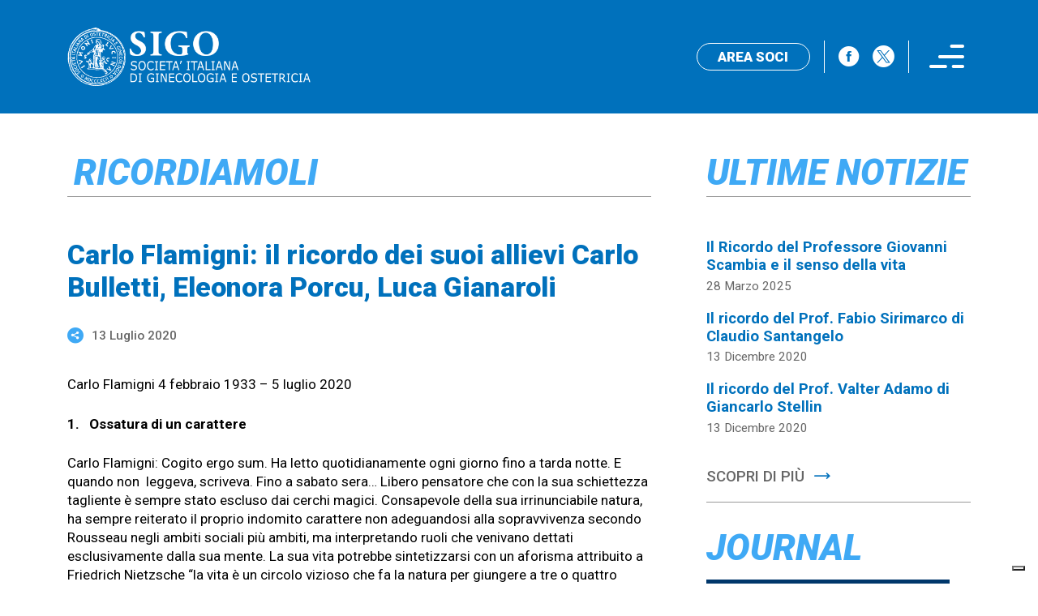

--- FILE ---
content_type: text/html; charset=UTF-8
request_url: https://www.sigo.it/ricordiamoli/carlo-flamigni-il-ricordo-dei-suoi-allievi-carlo-bulletti-eleonora-porcu-luca-gianaroli/
body_size: 15157
content:
<!doctype html>
<html lang="it-IT">
<head>
	<meta charset="UTF-8">
	<meta name="viewport" content="width=device-width, user-scalable=yes, initial-scale=1.0, minimum-scale=0.1, maximum-scale=10.0">
	<link rel="stylesheet" href="https://unpkg.com/swiper@11/swiper-bundle.min.css">
	<meta name='robots' content='index, follow, max-image-preview:large, max-snippet:-1, max-video-preview:-1' />

	<!-- This site is optimized with the Yoast SEO plugin v26.8 - https://yoast.com/product/yoast-seo-wordpress/ -->
	<title>Carlo Flamigni: il ricordo dei suoi allievi Carlo Bulletti, Eleonora Porcu, Luca Gianaroli - SIGO</title>
	<link rel="canonical" href="https://www.sigo.it/ricordiamoli/carlo-flamigni-il-ricordo-dei-suoi-allievi-carlo-bulletti-eleonora-porcu-luca-gianaroli/" />
	<meta property="og:locale" content="it_IT" />
	<meta property="og:type" content="article" />
	<meta property="og:title" content="Carlo Flamigni: il ricordo dei suoi allievi Carlo Bulletti, Eleonora Porcu, Luca Gianaroli - SIGO" />
	<meta property="og:description" content="Carlo Flamigni 4 febbraio 1933 &#8211; 5 luglio 2020 1.&nbsp; &nbsp;Ossatura di un carattere Carlo Flamigni: Cogito ergo sum. Ha letto quotidianamente ogni giorno fino a tarda notte. E quando non&nbsp; leggeva, scriveva. Fino a sabato sera&#8230; Libero pensatore che con la sua schiettezza tagliente è sempre stato escluso dai..." />
	<meta property="og:url" content="https://www.sigo.it/ricordiamoli/carlo-flamigni-il-ricordo-dei-suoi-allievi-carlo-bulletti-eleonora-porcu-luca-gianaroli/" />
	<meta property="og:site_name" content="SIGO" />
	<meta property="article:publisher" content="https://www.facebook.com/sigo.it/" />
	<meta property="article:modified_time" content="2024-05-14T14:06:27+00:00" />
	<meta property="og:image" content="https://www.sigo.it/wp-content/uploads/2024/03/default-image.jpg" />
	<meta property="og:image:width" content="1200" />
	<meta property="og:image:height" content="675" />
	<meta property="og:image:type" content="image/jpeg" />
	<meta name="twitter:card" content="summary_large_image" />
	<meta name="twitter:site" content="@Sigo_tweet" />
	<meta name="twitter:label1" content="Tempo di lettura stimato" />
	<meta name="twitter:data1" content="12 minuti" />
	<script type="application/ld+json" class="yoast-schema-graph">{"@context":"https://schema.org","@graph":[{"@type":"WebPage","@id":"https://www.sigo.it/ricordiamoli/carlo-flamigni-il-ricordo-dei-suoi-allievi-carlo-bulletti-eleonora-porcu-luca-gianaroli/","url":"https://www.sigo.it/ricordiamoli/carlo-flamigni-il-ricordo-dei-suoi-allievi-carlo-bulletti-eleonora-porcu-luca-gianaroli/","name":"Carlo Flamigni: il ricordo dei suoi allievi Carlo Bulletti, Eleonora Porcu, Luca Gianaroli - SIGO","isPartOf":{"@id":"https://www.sigo.it/#website"},"datePublished":"2020-07-13T09:58:01+00:00","dateModified":"2024-05-14T14:06:27+00:00","breadcrumb":{"@id":"https://www.sigo.it/ricordiamoli/carlo-flamigni-il-ricordo-dei-suoi-allievi-carlo-bulletti-eleonora-porcu-luca-gianaroli/#breadcrumb"},"inLanguage":"it-IT","potentialAction":[{"@type":"ReadAction","target":["https://www.sigo.it/ricordiamoli/carlo-flamigni-il-ricordo-dei-suoi-allievi-carlo-bulletti-eleonora-porcu-luca-gianaroli/"]}]},{"@type":"BreadcrumbList","@id":"https://www.sigo.it/ricordiamoli/carlo-flamigni-il-ricordo-dei-suoi-allievi-carlo-bulletti-eleonora-porcu-luca-gianaroli/#breadcrumb","itemListElement":[{"@type":"ListItem","position":1,"name":"Home","item":"https://www.sigo.it/"},{"@type":"ListItem","position":2,"name":"Carlo Flamigni: il ricordo dei suoi allievi Carlo Bulletti, Eleonora Porcu, Luca Gianaroli"}]},{"@type":"WebSite","@id":"https://www.sigo.it/#website","url":"https://www.sigo.it/","name":"SIGO","description":"Società Italiana di Ginecologia e Ostetricia","publisher":{"@id":"https://www.sigo.it/#organization"},"potentialAction":[{"@type":"SearchAction","target":{"@type":"EntryPoint","urlTemplate":"https://www.sigo.it/?s={search_term_string}"},"query-input":{"@type":"PropertyValueSpecification","valueRequired":true,"valueName":"search_term_string"}}],"inLanguage":"it-IT"},{"@type":"Organization","@id":"https://www.sigo.it/#organization","name":"Società Italiana di Ginecologia e Ostetricia","url":"https://www.sigo.it/","logo":{"@type":"ImageObject","inLanguage":"it-IT","@id":"https://www.sigo.it/#/schema/logo/image/","url":"https://www.sigo.it/wp-content/uploads/2024/03/default-logo.jpg","contentUrl":"https://www.sigo.it/wp-content/uploads/2024/03/default-logo.jpg","width":696,"height":696,"caption":"Società Italiana di Ginecologia e Ostetricia"},"image":{"@id":"https://www.sigo.it/#/schema/logo/image/"},"sameAs":["https://www.facebook.com/sigo.it/","https://x.com/Sigo_tweet"]}]}</script>
	<!-- / Yoast SEO plugin. -->


<link rel="alternate" title="oEmbed (JSON)" type="application/json+oembed" href="https://www.sigo.it/wp-json/oembed/1.0/embed?url=https%3A%2F%2Fwww.sigo.it%2Fricordiamoli%2Fcarlo-flamigni-il-ricordo-dei-suoi-allievi-carlo-bulletti-eleonora-porcu-luca-gianaroli%2F" />
<link rel="alternate" title="oEmbed (XML)" type="text/xml+oembed" href="https://www.sigo.it/wp-json/oembed/1.0/embed?url=https%3A%2F%2Fwww.sigo.it%2Fricordiamoli%2Fcarlo-flamigni-il-ricordo-dei-suoi-allievi-carlo-bulletti-eleonora-porcu-luca-gianaroli%2F&#038;format=xml" />
<style id='wp-img-auto-sizes-contain-inline-css'>
img:is([sizes=auto i],[sizes^="auto," i]){contain-intrinsic-size:3000px 1500px}
/*# sourceURL=wp-img-auto-sizes-contain-inline-css */
</style>
<style id='wp-block-library-inline-css'>
:root{--wp-block-synced-color:#7a00df;--wp-block-synced-color--rgb:122,0,223;--wp-bound-block-color:var(--wp-block-synced-color);--wp-editor-canvas-background:#ddd;--wp-admin-theme-color:#007cba;--wp-admin-theme-color--rgb:0,124,186;--wp-admin-theme-color-darker-10:#006ba1;--wp-admin-theme-color-darker-10--rgb:0,107,160.5;--wp-admin-theme-color-darker-20:#005a87;--wp-admin-theme-color-darker-20--rgb:0,90,135;--wp-admin-border-width-focus:2px}@media (min-resolution:192dpi){:root{--wp-admin-border-width-focus:1.5px}}.wp-element-button{cursor:pointer}:root .has-very-light-gray-background-color{background-color:#eee}:root .has-very-dark-gray-background-color{background-color:#313131}:root .has-very-light-gray-color{color:#eee}:root .has-very-dark-gray-color{color:#313131}:root .has-vivid-green-cyan-to-vivid-cyan-blue-gradient-background{background:linear-gradient(135deg,#00d084,#0693e3)}:root .has-purple-crush-gradient-background{background:linear-gradient(135deg,#34e2e4,#4721fb 50%,#ab1dfe)}:root .has-hazy-dawn-gradient-background{background:linear-gradient(135deg,#faaca8,#dad0ec)}:root .has-subdued-olive-gradient-background{background:linear-gradient(135deg,#fafae1,#67a671)}:root .has-atomic-cream-gradient-background{background:linear-gradient(135deg,#fdd79a,#004a59)}:root .has-nightshade-gradient-background{background:linear-gradient(135deg,#330968,#31cdcf)}:root .has-midnight-gradient-background{background:linear-gradient(135deg,#020381,#2874fc)}:root{--wp--preset--font-size--normal:16px;--wp--preset--font-size--huge:42px}.has-regular-font-size{font-size:1em}.has-larger-font-size{font-size:2.625em}.has-normal-font-size{font-size:var(--wp--preset--font-size--normal)}.has-huge-font-size{font-size:var(--wp--preset--font-size--huge)}.has-text-align-center{text-align:center}.has-text-align-left{text-align:left}.has-text-align-right{text-align:right}.has-fit-text{white-space:nowrap!important}#end-resizable-editor-section{display:none}.aligncenter{clear:both}.items-justified-left{justify-content:flex-start}.items-justified-center{justify-content:center}.items-justified-right{justify-content:flex-end}.items-justified-space-between{justify-content:space-between}.screen-reader-text{border:0;clip-path:inset(50%);height:1px;margin:-1px;overflow:hidden;padding:0;position:absolute;width:1px;word-wrap:normal!important}.screen-reader-text:focus{background-color:#ddd;clip-path:none;color:#444;display:block;font-size:1em;height:auto;left:5px;line-height:normal;padding:15px 23px 14px;text-decoration:none;top:5px;width:auto;z-index:100000}html :where(.has-border-color){border-style:solid}html :where([style*=border-top-color]){border-top-style:solid}html :where([style*=border-right-color]){border-right-style:solid}html :where([style*=border-bottom-color]){border-bottom-style:solid}html :where([style*=border-left-color]){border-left-style:solid}html :where([style*=border-width]){border-style:solid}html :where([style*=border-top-width]){border-top-style:solid}html :where([style*=border-right-width]){border-right-style:solid}html :where([style*=border-bottom-width]){border-bottom-style:solid}html :where([style*=border-left-width]){border-left-style:solid}html :where(img[class*=wp-image-]){height:auto;max-width:100%}:where(figure){margin:0 0 1em}html :where(.is-position-sticky){--wp-admin--admin-bar--position-offset:var(--wp-admin--admin-bar--height,0px)}@media screen and (max-width:600px){html :where(.is-position-sticky){--wp-admin--admin-bar--position-offset:0px}}

/*# sourceURL=wp-block-library-inline-css */
</style><style id='global-styles-inline-css'>
:root{--wp--preset--aspect-ratio--square: 1;--wp--preset--aspect-ratio--4-3: 4/3;--wp--preset--aspect-ratio--3-4: 3/4;--wp--preset--aspect-ratio--3-2: 3/2;--wp--preset--aspect-ratio--2-3: 2/3;--wp--preset--aspect-ratio--16-9: 16/9;--wp--preset--aspect-ratio--9-16: 9/16;--wp--preset--color--black: #000000;--wp--preset--color--cyan-bluish-gray: #abb8c3;--wp--preset--color--white: #ffffff;--wp--preset--color--pale-pink: #f78da7;--wp--preset--color--vivid-red: #cf2e2e;--wp--preset--color--luminous-vivid-orange: #ff6900;--wp--preset--color--luminous-vivid-amber: #fcb900;--wp--preset--color--light-green-cyan: #7bdcb5;--wp--preset--color--vivid-green-cyan: #00d084;--wp--preset--color--pale-cyan-blue: #8ed1fc;--wp--preset--color--vivid-cyan-blue: #0693e3;--wp--preset--color--vivid-purple: #9b51e0;--wp--preset--gradient--vivid-cyan-blue-to-vivid-purple: linear-gradient(135deg,rgb(6,147,227) 0%,rgb(155,81,224) 100%);--wp--preset--gradient--light-green-cyan-to-vivid-green-cyan: linear-gradient(135deg,rgb(122,220,180) 0%,rgb(0,208,130) 100%);--wp--preset--gradient--luminous-vivid-amber-to-luminous-vivid-orange: linear-gradient(135deg,rgb(252,185,0) 0%,rgb(255,105,0) 100%);--wp--preset--gradient--luminous-vivid-orange-to-vivid-red: linear-gradient(135deg,rgb(255,105,0) 0%,rgb(207,46,46) 100%);--wp--preset--gradient--very-light-gray-to-cyan-bluish-gray: linear-gradient(135deg,rgb(238,238,238) 0%,rgb(169,184,195) 100%);--wp--preset--gradient--cool-to-warm-spectrum: linear-gradient(135deg,rgb(74,234,220) 0%,rgb(151,120,209) 20%,rgb(207,42,186) 40%,rgb(238,44,130) 60%,rgb(251,105,98) 80%,rgb(254,248,76) 100%);--wp--preset--gradient--blush-light-purple: linear-gradient(135deg,rgb(255,206,236) 0%,rgb(152,150,240) 100%);--wp--preset--gradient--blush-bordeaux: linear-gradient(135deg,rgb(254,205,165) 0%,rgb(254,45,45) 50%,rgb(107,0,62) 100%);--wp--preset--gradient--luminous-dusk: linear-gradient(135deg,rgb(255,203,112) 0%,rgb(199,81,192) 50%,rgb(65,88,208) 100%);--wp--preset--gradient--pale-ocean: linear-gradient(135deg,rgb(255,245,203) 0%,rgb(182,227,212) 50%,rgb(51,167,181) 100%);--wp--preset--gradient--electric-grass: linear-gradient(135deg,rgb(202,248,128) 0%,rgb(113,206,126) 100%);--wp--preset--gradient--midnight: linear-gradient(135deg,rgb(2,3,129) 0%,rgb(40,116,252) 100%);--wp--preset--font-size--small: 13px;--wp--preset--font-size--medium: 20px;--wp--preset--font-size--large: 36px;--wp--preset--font-size--x-large: 42px;--wp--preset--spacing--20: 0.44rem;--wp--preset--spacing--30: 0.67rem;--wp--preset--spacing--40: 1rem;--wp--preset--spacing--50: 1.5rem;--wp--preset--spacing--60: 2.25rem;--wp--preset--spacing--70: 3.38rem;--wp--preset--spacing--80: 5.06rem;--wp--preset--shadow--natural: 6px 6px 9px rgba(0, 0, 0, 0.2);--wp--preset--shadow--deep: 12px 12px 50px rgba(0, 0, 0, 0.4);--wp--preset--shadow--sharp: 6px 6px 0px rgba(0, 0, 0, 0.2);--wp--preset--shadow--outlined: 6px 6px 0px -3px rgb(255, 255, 255), 6px 6px rgb(0, 0, 0);--wp--preset--shadow--crisp: 6px 6px 0px rgb(0, 0, 0);}:where(.is-layout-flex){gap: 0.5em;}:where(.is-layout-grid){gap: 0.5em;}body .is-layout-flex{display: flex;}.is-layout-flex{flex-wrap: wrap;align-items: center;}.is-layout-flex > :is(*, div){margin: 0;}body .is-layout-grid{display: grid;}.is-layout-grid > :is(*, div){margin: 0;}:where(.wp-block-columns.is-layout-flex){gap: 2em;}:where(.wp-block-columns.is-layout-grid){gap: 2em;}:where(.wp-block-post-template.is-layout-flex){gap: 1.25em;}:where(.wp-block-post-template.is-layout-grid){gap: 1.25em;}.has-black-color{color: var(--wp--preset--color--black) !important;}.has-cyan-bluish-gray-color{color: var(--wp--preset--color--cyan-bluish-gray) !important;}.has-white-color{color: var(--wp--preset--color--white) !important;}.has-pale-pink-color{color: var(--wp--preset--color--pale-pink) !important;}.has-vivid-red-color{color: var(--wp--preset--color--vivid-red) !important;}.has-luminous-vivid-orange-color{color: var(--wp--preset--color--luminous-vivid-orange) !important;}.has-luminous-vivid-amber-color{color: var(--wp--preset--color--luminous-vivid-amber) !important;}.has-light-green-cyan-color{color: var(--wp--preset--color--light-green-cyan) !important;}.has-vivid-green-cyan-color{color: var(--wp--preset--color--vivid-green-cyan) !important;}.has-pale-cyan-blue-color{color: var(--wp--preset--color--pale-cyan-blue) !important;}.has-vivid-cyan-blue-color{color: var(--wp--preset--color--vivid-cyan-blue) !important;}.has-vivid-purple-color{color: var(--wp--preset--color--vivid-purple) !important;}.has-black-background-color{background-color: var(--wp--preset--color--black) !important;}.has-cyan-bluish-gray-background-color{background-color: var(--wp--preset--color--cyan-bluish-gray) !important;}.has-white-background-color{background-color: var(--wp--preset--color--white) !important;}.has-pale-pink-background-color{background-color: var(--wp--preset--color--pale-pink) !important;}.has-vivid-red-background-color{background-color: var(--wp--preset--color--vivid-red) !important;}.has-luminous-vivid-orange-background-color{background-color: var(--wp--preset--color--luminous-vivid-orange) !important;}.has-luminous-vivid-amber-background-color{background-color: var(--wp--preset--color--luminous-vivid-amber) !important;}.has-light-green-cyan-background-color{background-color: var(--wp--preset--color--light-green-cyan) !important;}.has-vivid-green-cyan-background-color{background-color: var(--wp--preset--color--vivid-green-cyan) !important;}.has-pale-cyan-blue-background-color{background-color: var(--wp--preset--color--pale-cyan-blue) !important;}.has-vivid-cyan-blue-background-color{background-color: var(--wp--preset--color--vivid-cyan-blue) !important;}.has-vivid-purple-background-color{background-color: var(--wp--preset--color--vivid-purple) !important;}.has-black-border-color{border-color: var(--wp--preset--color--black) !important;}.has-cyan-bluish-gray-border-color{border-color: var(--wp--preset--color--cyan-bluish-gray) !important;}.has-white-border-color{border-color: var(--wp--preset--color--white) !important;}.has-pale-pink-border-color{border-color: var(--wp--preset--color--pale-pink) !important;}.has-vivid-red-border-color{border-color: var(--wp--preset--color--vivid-red) !important;}.has-luminous-vivid-orange-border-color{border-color: var(--wp--preset--color--luminous-vivid-orange) !important;}.has-luminous-vivid-amber-border-color{border-color: var(--wp--preset--color--luminous-vivid-amber) !important;}.has-light-green-cyan-border-color{border-color: var(--wp--preset--color--light-green-cyan) !important;}.has-vivid-green-cyan-border-color{border-color: var(--wp--preset--color--vivid-green-cyan) !important;}.has-pale-cyan-blue-border-color{border-color: var(--wp--preset--color--pale-cyan-blue) !important;}.has-vivid-cyan-blue-border-color{border-color: var(--wp--preset--color--vivid-cyan-blue) !important;}.has-vivid-purple-border-color{border-color: var(--wp--preset--color--vivid-purple) !important;}.has-vivid-cyan-blue-to-vivid-purple-gradient-background{background: var(--wp--preset--gradient--vivid-cyan-blue-to-vivid-purple) !important;}.has-light-green-cyan-to-vivid-green-cyan-gradient-background{background: var(--wp--preset--gradient--light-green-cyan-to-vivid-green-cyan) !important;}.has-luminous-vivid-amber-to-luminous-vivid-orange-gradient-background{background: var(--wp--preset--gradient--luminous-vivid-amber-to-luminous-vivid-orange) !important;}.has-luminous-vivid-orange-to-vivid-red-gradient-background{background: var(--wp--preset--gradient--luminous-vivid-orange-to-vivid-red) !important;}.has-very-light-gray-to-cyan-bluish-gray-gradient-background{background: var(--wp--preset--gradient--very-light-gray-to-cyan-bluish-gray) !important;}.has-cool-to-warm-spectrum-gradient-background{background: var(--wp--preset--gradient--cool-to-warm-spectrum) !important;}.has-blush-light-purple-gradient-background{background: var(--wp--preset--gradient--blush-light-purple) !important;}.has-blush-bordeaux-gradient-background{background: var(--wp--preset--gradient--blush-bordeaux) !important;}.has-luminous-dusk-gradient-background{background: var(--wp--preset--gradient--luminous-dusk) !important;}.has-pale-ocean-gradient-background{background: var(--wp--preset--gradient--pale-ocean) !important;}.has-electric-grass-gradient-background{background: var(--wp--preset--gradient--electric-grass) !important;}.has-midnight-gradient-background{background: var(--wp--preset--gradient--midnight) !important;}.has-small-font-size{font-size: var(--wp--preset--font-size--small) !important;}.has-medium-font-size{font-size: var(--wp--preset--font-size--medium) !important;}.has-large-font-size{font-size: var(--wp--preset--font-size--large) !important;}.has-x-large-font-size{font-size: var(--wp--preset--font-size--x-large) !important;}
/*# sourceURL=global-styles-inline-css */
</style>

<style id='classic-theme-styles-inline-css'>
/*! This file is auto-generated */
.wp-block-button__link{color:#fff;background-color:#32373c;border-radius:9999px;box-shadow:none;text-decoration:none;padding:calc(.667em + 2px) calc(1.333em + 2px);font-size:1.125em}.wp-block-file__button{background:#32373c;color:#fff;text-decoration:none}
/*# sourceURL=/wp-includes/css/classic-themes.min.css */
</style>
<link rel='stylesheet' id='fancybox-css' href='https://www.sigo.it/wp-content/themes/sigo/assets/css/jquery.fancybox.min.css?ver=1728570037' media='all' />
<link rel='stylesheet' id='fontello-css' href='https://www.sigo.it/wp-content/themes/sigo/assets/css/sigo-embedded.css?ver=1728570037' media='all' />
<link rel='stylesheet' id='bootstrap-css' href='https://www.sigo.it/wp-content/themes/sigo/assets/plugins/bootstrap-5.3.3-dist/css/bootstrap.min.css?ver=1726482579' media='all' />
<link rel='stylesheet' id='core-css' href='https://www.sigo.it/wp-content/themes/sigo/style.css?ver=1729520869' media='all' />
<link rel='stylesheet' id='responsive-css' href='https://www.sigo.it/wp-content/themes/sigo/assets/css/responsive.css?ver=1728570037' media='all' />
<link rel='stylesheet' id='wp-block-paragraph-css' href='https://www.sigo.it/wp-includes/blocks/paragraph/style.min.css?ver=6.9' media='all' />
<script src="https://www.sigo.it/wp-includes/js/jquery/jquery.min.js?ver=3.7.1" id="jquery-core-js"></script>
<script src="https://www.sigo.it/wp-includes/js/jquery/jquery-migrate.min.js?ver=3.4.1" id="jquery-migrate-js"></script>
<link rel="https://api.w.org/" href="https://www.sigo.it/wp-json/" /><link rel="alternate" title="JSON" type="application/json" href="https://www.sigo.it/wp-json/wp/v2/ricordiamoli/10257" /><link rel="EditURI" type="application/rsd+xml" title="RSD" href="https://www.sigo.it/xmlrpc.php?rsd" />
<meta name="generator" content="WordPress 6.9" />
<link rel='shortlink' href='https://www.sigo.it/?p=10257' />
<meta property="og:site_name" content="SIGO">
<link rel="icon" href="https://www.sigo.it/wp-content/uploads/2024/10/cropped-icon-32x32.png" sizes="32x32" />
<link rel="icon" href="https://www.sigo.it/wp-content/uploads/2024/10/cropped-icon-192x192.png" sizes="192x192" />
<link rel="apple-touch-icon" href="https://www.sigo.it/wp-content/uploads/2024/10/cropped-icon-180x180.png" />
<meta name="msapplication-TileImage" content="https://www.sigo.it/wp-content/uploads/2024/10/cropped-icon-270x270.png" />
	<script type="text/javascript">
var _iub = _iub || [];
_iub.csConfiguration = {"siteId":3808510,"cookiePolicyId":27970732,"lang":"it","storage":{"useSiteId":true}};
</script>
<script type="text/javascript" src="https://cs.iubenda.com/autoblocking/3808510.js"></script>
<script type="text/javascript" src="//cdn.iubenda.com/cs/gpp/stub.js"></script>
<script type="text/javascript" src="//cdn.iubenda.com/cs/iubenda_cs.js" charset="UTF-8" async></script></head>
<body class="wp-singular ricordiamoli-template-default single single-ricordiamoli postid-10257 wp-theme-sigo">
	<div class="menu-responsive">
		<div class="container">
			<div class="section section-top-logo section-no-padding d-flex justify-content-between align-items-center">
				<div class="header-part-left">
					<figure class="logo">
						<a href="https://www.sigo.it">
							<img src="https://www.sigo.it/wp-content/themes/sigo/assets/img/sigo-logo-white.png?v=1726482572" alt="" loading="lazy" class="img-fluid" width="1024" height="246">						</a>
					</figure>
				</div>
				<div class="header-part-right">
					<div class="div-columns d-flex align-items-stretch">
						<div class="members-area d-none d-md-flex align-items-center">
							<a href="https://www.sigo.it/area-soci/">Area Soci</a>
						</div>
						<ul class="own-socials d-none d-sm-flex align-items-center">		<li><a href="https://www.facebook.com/sigo.it/" target="_blank" rel="noopener"><span class="icon-facebook"></span></a></li>
		<li><a href="https://x.com/Sigo_tweet" target="_blank" rel="noopener"><span class="icon-x"></span></a></li>
		</ul>
						<div class="menu-close-responsive d-flex align-items-center">
							<span class="icon-close"></span>
						</div>
					</div>
				</div>
			</div>
			<div class="section section-members-area section-no-padding d-flex d-md-none justify-content-end">
				<div class="members-area">
					<a href="https://www.sigo.it/area-soci/">Area Soci</a>
				</div>
			</div>
			<div class="section section-contacts">
				<ul class="own-socials mb-3 d-flex d-sm-none align-items-center">		<li><a href="https://www.facebook.com/sigo.it/" target="_blank" rel="noopener"><span class="icon-facebook"></span></a></li>
		<li><a href="https://x.com/Sigo_tweet" target="_blank" rel="noopener"><span class="icon-x"></span></a></li>
		</ul>
				<ul class="contacts d-md-flex align-items-center">
					<li>
						<span class="icon-email"></span> <a href="mailto:info@sigo.it" rel="noopener" class="stretched-link">Contattaci via mail</a>
					</li>
					<li>
						<span class="icon-telephone"></span> <a href="tel:+39066875119" rel="noopener" class="stretched-link">+39 / 06 68 75 119</a>
					</li>
				</ul>
			</div>
			
			<nav class="main"><ul id="menu-menu-navigazione" class="menu"><li id="menu-item-81" class="cols-2 menu-item menu-item-type-post_type menu-item-object-page menu-item-has-children menu-item-81"><a href="https://www.sigo.it/sigo/">Sigo</a>
<ul class="sub-menu">
	<li id="menu-item-82" class="menu-item menu-item-type-post_type menu-item-object-page menu-item-82"><a href="https://www.sigo.it/sigo/direttivo/">Direttivo</a></li>
	<li id="menu-item-83" class="menu-item menu-item-type-post_type menu-item-object-page menu-item-83"><a href="https://www.sigo.it/sigo/statuto/">Statuto</a></li>
	<li id="menu-item-85" class="menu-item menu-item-type-post_type menu-item-object-page menu-item-85"><a href="https://www.sigo.it/sigo/bilancio/">Bilancio</a></li>
	<li id="menu-item-86" class="menu-item menu-item-type-post_type menu-item-object-page menu-item-86"><a href="https://www.sigo.it/sigo/federate-sigo/">Federate SIGO</a></li>
	<li id="menu-item-87" class="menu-item menu-item-type-post_type menu-item-object-page menu-item-87"><a href="https://www.sigo.it/sigo/sigo-ricerca-e-comunicazione/">Sigo ricerca e comunicazione</a></li>
	<li id="menu-item-88" class="menu-item menu-item-type-post_type menu-item-object-page menu-item-88"><a href="https://www.sigo.it/sigo/partnership/">Partnership</a></li>
	<li id="menu-item-89" class="menu-item menu-item-type-post_type menu-item-object-page menu-item-89"><a href="https://www.sigo.it/sigo/contatti/">Contatti</a></li>
</ul>
</li>
<li id="menu-item-168" class="cols-2 menu-item menu-item-type-post_type menu-item-object-page menu-item-has-children menu-item-168"><a href="https://www.sigo.it/sigo-young/">Sigo<span class="sigoyoung-color">Young</span></a>
<ul class="sub-menu">
	<li id="menu-item-583" class="menu-item menu-item-type-post_type menu-item-object-page menu-item-583"><a href="https://www.sigo.it/sigo-young/home/">Home</a></li>
	<li id="menu-item-11203" class="menu-item menu-item-type-post_type menu-item-object-page menu-item-11203"><a href="https://www.sigo.it/sigo-young/news/">News (Sigo Young)</a></li>
	<li id="menu-item-584" class="menu-item menu-item-type-post_type menu-item-object-page menu-item-584"><a href="https://www.sigo.it/sigo-young/coordinatori/">Coordinatori</a></li>
	<li id="menu-item-585" class="menu-item menu-item-type-post_type menu-item-object-page menu-item-585"><a href="https://www.sigo.it/sigo-young/macroaree/">Macroaree</a></li>
	<li id="menu-item-586" class="menu-item menu-item-type-post_type menu-item-object-page menu-item-586"><a href="https://www.sigo.it/sigo-young/iscrizione/">Iscrizione</a></li>
	<li id="menu-item-587" class="menu-item menu-item-type-post_type menu-item-object-page menu-item-587"><a href="https://www.sigo.it/sigo-young/contatti/">Contatti</a></li>
</ul>
</li>
<li id="menu-item-154" class="cols-2 menu-item menu-item-type-post_type menu-item-object-page menu-item-has-children menu-item-154"><a href="https://www.sigo.it/media/">Media</a>
<ul class="sub-menu">
	<li id="menu-item-11251" class="menu-item menu-item-type-post_type menu-item-object-page menu-item-11251"><a href="https://www.sigo.it/media/comunicati-stampa/">Comunicati Stampa</a></li>
	<li id="menu-item-159" class="menu-item menu-item-type-post_type menu-item-object-page menu-item-159"><a href="https://www.sigo.it/media/comunicati-aifa/">Comunicati AIFA</a></li>
	<li id="menu-item-11187" class="menu-item menu-item-type-post_type menu-item-object-page menu-item-11187"><a href="https://www.sigo.it/media/articoli-del-presidente/">Articoli del Presidente</a></li>
	<li id="menu-item-11270" class="menu-item menu-item-type-post_type menu-item-object-page menu-item-11270"><a href="https://www.sigo.it/media/documenti-sigo/">Documenti SIGO</a></li>
	<li id="menu-item-163" class="menu-item menu-item-type-post_type menu-item-object-page menu-item-163"><a href="https://www.sigo.it/media/libri/">Libri</a></li>
</ul>
</li>
<li id="menu-item-174" class="cols-2 menu-item menu-item-type-taxonomy menu-item-object-linea_guida_categorie menu-item-has-children menu-item-174"><a href="https://www.sigo.it/linee-guida/linee-guida-e-raccomandazioni-sigo/">Linee Guida</a>
<ul class="sub-menu">
	<li id="menu-item-177" class="menu-item menu-item-type-taxonomy menu-item-object-linea_guida_categorie menu-item-177"><a href="https://www.sigo.it/linee-guida/linee-guida-e-raccomandazioni-sigo/">Linee Guida e Raccomandazioni SIGO</a></li>
	<li id="menu-item-179" class="menu-item menu-item-type-taxonomy menu-item-object-linea_guida_categorie menu-item-179"><a href="https://www.sigo.it/linee-guida/linee-guida-nazionali/">Linee Guida Nazionali</a></li>
	<li id="menu-item-178" class="menu-item menu-item-type-taxonomy menu-item-object-linea_guida_categorie menu-item-178"><a href="https://www.sigo.it/linee-guida/linee-guida-internazionali/">Linee Guida Internazionali</a></li>
	<li id="menu-item-175" class="menu-item menu-item-type-taxonomy menu-item-object-linea_guida_categorie menu-item-175"><a href="https://www.sigo.it/linee-guida/linee-guida-agenas/">Linee Guida AGE.NA.S.</a></li>
	<li id="menu-item-176" class="menu-item menu-item-type-taxonomy menu-item-object-linea_guida_categorie menu-item-176"><a href="https://www.sigo.it/linee-guida/linee-guida-archivio-storico/">Linee Guida Archivio Storico</a></li>
</ul>
</li>
<li id="menu-item-349" class="cols-2 menu-item menu-item-type-taxonomy menu-item-object-evento_tipo menu-item-has-children menu-item-349"><a href="https://www.sigo.it/congressi-eventi/nazionali/">Congressi/Eventi</a>
<ul class="sub-menu">
	<li id="menu-item-348" class="menu-item menu-item-type-taxonomy menu-item-object-evento_tipo menu-item-348"><a href="https://www.sigo.it/congressi-eventi/nazionali/">Nazionali</a></li>
	<li id="menu-item-347" class="menu-item menu-item-type-taxonomy menu-item-object-evento_tipo menu-item-347"><a href="https://www.sigo.it/congressi-eventi/internazionali/">Internazionali</a></li>
	<li id="menu-item-359" class="menu-item menu-item-type-post_type menu-item-object-page menu-item-359"><a href="https://www.sigo.it/congressi-eventi/archivio/">Archivio</a></li>
	<li id="menu-item-535" class="menu-item menu-item-type-post_type menu-item-object-page menu-item-535"><a href="https://www.sigo.it/congressi-eventi/patrocini/">Patrocini</a></li>
</ul>
</li>
<li id="menu-item-7715" class="cols-2 menu-item menu-item-type-post_type menu-item-object-page menu-item-has-children menu-item-7715"><a href="https://www.sigo.it/iniziative/">Iniziative</a>
<ul class="sub-menu">
	<li id="menu-item-7716" class="menu-item menu-item-type-post_type menu-item-object-page menu-item-7716"><a href="https://www.sigo.it/iniziative/campagne-sigo/">Campagne SIGO</a></li>
	<li id="menu-item-7836" class="menu-item menu-item-type-post_type menu-item-object-page menu-item-7836"><a href="https://www.sigo.it/iniziative/ricerca-di-personale/">Ricerca di personale</a></li>
	<li id="menu-item-7841" class="menu-item menu-item-type-post_type menu-item-object-page menu-item-7841"><a href="https://www.sigo.it/iniziative/ricordiamoli/">Ricordiamoli</a></li>
</ul>
</li>
<li id="menu-item-423" class="cols-2 menu-item menu-item-type-post_type menu-item-object-page menu-item-has-children menu-item-423"><a href="https://www.sigo.it/formazione/">Formazione</a>
<ul class="sub-menu">
	<li id="menu-item-435" class="menu-item menu-item-type-post_type menu-item-object-page menu-item-435"><a href="https://www.sigo.it/formazione/gruppi-di-interesse-speciale-specifico-giss/">GISS</a></li>
	<li id="menu-item-424" class="menu-item menu-item-type-post_type menu-item-object-page menu-item-424"><a href="https://www.sigo.it/formazione/corsi-fad/">Corsi FAD</a></li>
</ul>
</li>
<li id="menu-item-648" class="menu-item menu-item-type-post_type menu-item-object-page current_page_parent menu-item-648"><a href="https://www.sigo.it/news/">News</a></li>
</ul></nav>		</div>
	</div>
	<header class="layout-row">
		<div class="container">
			<div class="d-flex justify-content-between align-items-center">
				<div class="header-part-left">
					<figure class="logo">
						<a href="https://www.sigo.it">
							<img src="https://www.sigo.it/wp-content/themes/sigo/assets/img/sigo-logo-white.png?v=1726482572" alt="" loading="lazy" class="img-fluid" width="1024" height="246">						</a>
					</figure>
				</div>
				<div class="header-part-right">
					<div class="div-columns d-flex align-items-stretch">
						<div class="members-area d-none d-md-flex align-items-center">
							<a href="https://www.sigo.it/area-soci/">Area Soci</a>
						</div>
						<ul class="own-socials d-none d-sm-flex align-items-center">		<li><a href="https://www.facebook.com/sigo.it/" target="_blank" rel="noopener"><span class="icon-facebook"></span></a></li>
		<li><a href="https://x.com/Sigo_tweet" target="_blank" rel="noopener"><span class="icon-x"></span></a></li>
		</ul>
						<div class="menu-hamburger d-flex align-items-center">
							<span class="icon-menu"></span>
						</div>
					</div>
				</div>
			</div>
		</div>
	</header>
	<main><div class="page-content post-single">
	<div class="container">
		<div class="row row-gutter justify-content-center">
			<div class="col-lg-8">
				<article id="post-10257" class="post-10257 ricordiamoli type-ricordiamoli status-publish hentry">
					<header class="header-news">
						<h2>Ricordiamoli</h2>
						<h1>Carlo Flamigni: il ricordo dei suoi allievi Carlo Bulletti, Eleonora Porcu, Luca Gianaroli</h1>
						
												
								<div class="share-on-socials open-popup-click d-flex align-items-center">
					<div class="inner-content">
			<span class="icon-share"></span>
			<ul class="d-flex align-items-center">
				<li><a href="https://www.facebook.com/sharer/sharer.php?u=https%3A%2F%2Fwww.sigo.it%2Fricordiamoli%2Fcarlo-flamigni-il-ricordo-dei-suoi-allievi-carlo-bulletti-eleonora-porcu-luca-gianaroli%2F" target="_blank" rel="noopener"><span class="icon-share-facebook"></span></a></li>
				<li><a href="http://twitter.com/share?text=Carlo+Flamigni%3A+il+ricordo+dei+suoi+allievi+Carlo+Bulletti%2C+Eleonora+Porcu%2C+Luca+Gianaroli&url=https%3A%2F%2Fwww.sigo.it%2Fricordiamoli%2Fcarlo-flamigni-il-ricordo-dei-suoi-allievi-carlo-bulletti-eleonora-porcu-luca-gianaroli%2F" target="_blank" rel="noopener"><span class="icon-share-x"></span></a></li>
				<li><a href="https://api.whatsapp.com/send?text=Carlo+Flamigni%3A+il+ricordo+dei+suoi+allievi+Carlo+Bulletti%2C+Eleonora+Porcu%2C+Luca+Gianaroli%20https%3A%2F%2Fwww.sigo.it%2Fricordiamoli%2Fcarlo-flamigni-il-ricordo-dei-suoi-allievi-carlo-bulletti-eleonora-porcu-luca-gianaroli%2F" target="_blank" rel="noopener"><span class="icon-share-whatsapp"></span></a></li>
				<li><a href="https://www.linkedin.com/sharing/share-offsite/?url=https%3A%2F%2Fwww.sigo.it%2Fricordiamoli%2Fcarlo-flamigni-il-ricordo-dei-suoi-allievi-carlo-bulletti-eleonora-porcu-luca-gianaroli%2F" target="_blank" rel="noopener"><span class="icon-share-linkedin"></span></a></li>
				<li><a href="mailto:?subject=Potrebbe%20interessarti%20questo%20articolo%20da%20SIGO&body=Carlo%20Flamigni%3A%20il%20ricordo%20dei%20suoi%20allievi%20Carlo%20Bulletti%2C%20Eleonora%20Porcu%2C%20Luca%20Gianaroli%0D%0Ahttps%3A%2F%2Fwww.sigo.it%2Fricordiamoli%2Fcarlo-flamigni-il-ricordo-dei-suoi-allievi-carlo-bulletti-eleonora-porcu-luca-gianaroli%2F"><span class="icon-share-email"></span></a></li>
			</ul>
		</div>
					<time datetime="2020-07-13T11:58:01+02:00">13 Luglio 2020</time>		</div>
							</header>
					
					<div class="wordpress-container-editor">
						
<p>Carlo Flamigni 4 febbraio 1933 &#8211; 5 luglio 2020</p>



<p><strong>1.&nbsp; &nbsp;Ossatura di un carattere</strong></p>



<p>Carlo Flamigni: Cogito ergo sum. Ha letto quotidianamente ogni giorno fino a tarda notte. E quando non&nbsp; leggeva, scriveva. Fino a sabato sera&#8230; Libero pensatore che con la sua schiettezza tagliente è sempre stato escluso dai cerchi magici. Consapevole della sua irrinunciabile natura, ha sempre reiterato il proprio indomito carattere non adeguandosi alla sopravvivenza secondo Rousseau negli ambiti sociali più ambiti, ma interpretando ruoli che venivano dettati esclusivamente dalla sua mente. La sua vita potrebbe sintetizzarsi con un aforisma attribuito a Friedrich Nietzsche “la vita è un circolo vizioso che fa la natura per giungere a tre o quattro amici”. L’amicizia va però qui meglio definita &#8211; come Carlo Flamigni amava intenderla &#8211; &nbsp;e come me l’ha fatta conoscere attraverso la definizione del vocabolario filosofico di Voltaire “È un tacito contratto fra due persone sensibili e virtuose. Dico «sensibili», perché un monaco, un solitario, possono non essere affatto insensibili, e tuttavia vivere senza conoscere l’amicizia. Dico «virtuose», perché i malvagi non possono avere che dei complici; i dissoluti, dei compagni di bagordi; le persone interessate, dei soci; i politici si circondano di partigiani faziosi; la massa degli sfaccendati ha delle conoscenze; i principi hanno attorno a loro dei cortigiani: solo gli uomini virtuosi hanno amici. Cetego era il complice di Catilina; e Mecenate, il cortigiano di Ottaviano; ma Cicerone era amico di Attico.</p>



<p>Carlo Flamigni è stato accompagnato nella vita da estimatori della sua autorevolezza, dalla classe con la quale egli la esercitava senza declinazioni autoritarie ma anche da una moltitudine di cortigiani che si sono fregiati della conoscenza dell’uomo per abbandonarlo alle prime difficolta dileguandosi come lacrime nella pioggia. Per poi rivederle effigiarsi dei titoli di amici o allievi &nbsp;o discepoli ecc alla bisogna. Opportunismo di maniera di cui Carlo Flamigni è però sempre stato lucidamente consapevole. Chiamando i suoi Attico ed i Suoi Cicerone il giorno prima della dipartita. Io stesso ho sentito che chiamava un suo grande amico da sempre e di sempre, Ettore Cittadini, eppoi alcuni altri. Ma per documentarne il senso e la profondità dell’uomo nel momento del distacco mi permetto di riportare due capoversi di un altro suo amico -Maurizio Mori &#8211; cosi come li ha scritti sul Giornale della Consulta di Bioetica.</p>



<p>Carlo mi ha concesso un privilegio raro, rarissimo, che racconto perché mette in luce un aspetto del modo di essere di Flamigni che merita di essere valorizzato: salutare gli amici è gesto meraviglioso che manifesta la volontà di non lasciare nulla in sospeso e, in qualche modo, di trasmettere continuità. Nel saluto c&#8217;è sempre un messaggio di vita, e con la sua ultima telefonata Flamigni ha voluto fare molto più che salutarmi: ha voluto continuare i tanti discorsi, le tante riflessioni, le tante iniziative fatte insieme. Quel saluto è il commiato del saggio che ha capito che l’esistenza è giunta a compimento, e che lascia agli altri il testimone. Quel saluto vuole essere un contributo originale all’elaborazione di una nuova ritualità secolare per la chiusura dell’esistenza: nel mondo secolarizzato siamo alla ricerca di nuove simbolizzazioni, e Flamigni ha gettato una pietra in quella direzione.<br>Quel saluto ha mostrato che l’autonomia individuale da sempre sostenuta da Flamigni non è affatto solipsista e egotista (come dicono i critici), ma è aperta alla socialità, agli altri e alle generazioni. Questo era Flamigni: una personalità autentica capace di scrutare i meandri del gran fiume della vita; un grande scienziato tenace a sostenere il “dubbio organizzato” di Merton; un cittadino impegnato nella vita pubblica a sostenere la giustizia sociale a tutti i livelli; un grande umanista dalla cultura sterminata in campo letterario, storico, sociale.”</p>



<p><strong>2.&nbsp;&nbsp; Scienziato</strong></p>



<p>Capì l’importanza della endocrinologia della riproduzione fin da quando era assistente del Prof Quinto nell’università di Bologna e dopo alcune collaborazioni con Ian Somerville in&nbsp;Inghilterra avviò un laboratorio di avanguardia con il suo chimico ed amico Gianfranco Bolelli ed un gruppo di tecnici e collaboratori. La riproduzione umana fu il perno della sua intiera esistenza scientifica ma con essa anche quella dei diritti delle donne prima e dei temi sensibili di una società in espansione ed in&nbsp; rinnovamento quale quella degli anni 70 d 80. Basti citare le lotte per la 194 e quelle sulla legge 40.<br>Con un gruppo di collaboratori avviò una equipe &nbsp;di rilevanza internazionale, produsse una mole incredibile di lavori scientifici nella finalità primaria di un avanzamento delle conoscenze ed un miglioramento delle performances di soddisfazione ai bisogni di salute delle donne e non meramente per un aumento del proprio H index. In laboratorio a quei tempi si lavorava giorno e notte con cromatografie in fase liquida e solida a ritmo continuo. I dati erano il mangime del gruppo. Corrado Melega, Valerio Maria Jasonni, Stefano Venturoli, Carlo Bulletti, Marco Filicori, Luca Gianaroli, Annapia Ferraretti, Raffaella Fabbri, Andrea Borini, Eleonora Porcu, Renato Seracchioli, Patrizia Ciotti ed altri almeno 60 collaboratori scrissero pagine di valore internazionale pionieristico capaci di mutare le procedure delle pratiche di diagnosi e cura della sterilità di coppia.<br>Amico di Bob Edwards e di Georgeanna Seegar Joones ed Howard Jones preparò una mappa dell’espansione della disciplina negli anni che sarebbero seguiti.</p>



<p><strong>Fu presidente della Società Italiana di Fertilità, Sterilità e Medicina della Riproduzione (SIFES-MR) dando lustro alla più antica Società Scientifica di Riproduzione Umana del Paese a cui appartennero tutti i maestri della disciplina da circa 60 anni. Fino ad oggi, con la presidenza di Filippo Ubaldi. Non volle fare parte di altre Società Scientifiche del settore quando gli furono offerte: nella <a href="http://SIFES.MR">SIFES.MR</a> aveva gli amici ed i suoi discepoli, là un gruppo di persone per bene ma a lui non intimamente note per le finalità delle iniziative con le quali lo volevano sempre più spesso coinvolgere.<br></strong><strong>Componente del Comitato Nazionale di Bioetica prese parte a numerose battaglie su punti caratterizzanti i temi sensibili dei diritti della persona lottando per principi di laicità e di una morale laica non subalterna a nessun altra.</strong></p>



<p><strong>3.&nbsp; &nbsp;Maestro</strong></p>



<p>Medico impareggiabile e maestro vero insegnava con lezioni frontali , al letto delle pazienti e per i corridoi con i propri comportamenti oltre che con le sue dotte disquisizioni. Difficile camminare in corsia con lui senza sapere ogni aspetto della steroidogenesi.<br>Lottava per i diritti delle donne e per migliorare la loro condizione sociale oltre che medica.<br>Insegnò a coniugare scienza ed uso compassionevole della conoscenza, escludendo l’attribuzione di un valore alla prima senza l’implicita coesione alla seconda. Era contrario alla interpretazione dei ruoli sanitari intesi come ruoli primari a cui chi non aveva conoscenza doveva sottomettersi come secondario.L’uso compassionevole dell’arte medica non aveva mediazioni possibili con l’affermazione del potere tecnico-scientifico. Neanche laddove le aziendalizzazioni degli ospedali avevano portato ad esasperare le produzioni quantitative, penalizzando le attenzioni umane.<br>Ha amato intensamente la sua famiglia, i figli Cristina e Carlo Andrea e la moglie Marina.<br>Lascia una eredità immensa, culturale, umana e personale.<br>Personalmente mi mancheranno le sue telefonate quotidiane con le sollecitazioni continue a scrivere, a riflettere, a ricercare, a dibattere. E mi mancheranno i suoi insegnamenti che mi hanno arricchito come persona. Qui voglio citarne solo uno “Carlo non bisogna avere acredini e tanto meno odiare, non già perché non esista qualcuno che non lo meriti, quanto perché odiare ci riduce, ci rende peggiori, uomini di scarso spessore …in altre parole ci esclude dall’essere persone per bene”.</p>



<p>Carlo Bulletti</p>



<p>_________________________________________________________________</p>



<p>Il Professor Carlo Flamigni era un bravo insegnante, non dimenticherò mai le sue lezioni.<br>Feci con lui la mia tesi di laurea in medicina sul dosaggio radioimmunologico degli ormoni steroidei nel plasma.<br>Ho continuato a studiare gli ormoni riproduttivi tutta la vita e sono grata al Professor Flamigni per avermeli fatti conoscere ed amare.</p>



<p>Eleonora Porcu</p>



<p>_________________________________________________________________</p>



<p class="has-text-align-center"><em><strong>AL MAESTRO, AL RICERCATORE, ALL’UOMO</strong></em></p>



<p><strong>IL MAESTRO E LE LENZUOLA</strong></p>



<p>Sala operatoria di un giorno qualunque di uno degli anni ottanta. La paziente a cui sto facendo il pneumoperitoneo è una paziente del Prof che devo chiamare nel momento in cui introduco l’ottica: ho fretta, è la terza della lista e so che dopo lui ha consiglio di facoltà. Allora si guardava direttamente nel telescopio perché di telecamere e monitor non c’era neanche l’ombra. Pelvi congelate, aderenze dappertutto, impossibile vedere l’utero e gli annessi.<br>Ecco perché cercava figli da anni senza poterli avere… oh, se tutte le pazienti facessero la laparoscopia, quanta ansia e quanti inutili terapie potremmo risparmiare alle donne!<br>Il Prof arriva e gli illustro il quadro. Lui guarda attraverso il telescopio secondo me qualche secondo in più del dovuto: strano, più chiaro di così… e dice: “Bene Gianaroli, parlo con la paziente e il marito e poi la operiamo insieme”.<br>Nel giro di qualche settimana, della paziente si vede solo la striscia di cute su cui il Prof stava facendo una insolitamente piccola incisione trasversale. Gli ricordo cosa avevamo visto qualche settimana prima nella speranza che allunghi il taglio ma da sotto il mascherone, attraverso i suoi occhi, si stampa quel sorriso ironico che lo aveva già reso famoso. Le forbici incidono con sicurezza, per me eccessiva, il peritoneo che le due pinze chirurgiche nelle mie mani dovrebbero distanziare dalle anse intestinali (ma non necessariamente dal mare di aderenze viste alla laparoscopia) e&#8230; appare una cavità addominale perfetta, senza la minima aderenza, da manuale di anatomia del Cattaneo.<br>Lo guardo, i suoi occhi non sono più l’espressione del sorriso ironico, ma emettono la energia del Maestro: “vedi Gianaroli, il chirurgo più bravo è quello che sbaglia meno, e quello che sbaglia meno è il chirurgo che non sta tra le lenzuola (o le fasce muscolari). Fai il test di pervietà tubarica, finisci tu. Ci vediamo dopo”.</p>



<p><strong><br>IL RICERCATORE E LA GRAMMATICA ITALIANA </strong></p>



<p>Ai congressi il Prof non aveva vie di mezzo: o era attentissimo e interessato o annoiato a morte. E per uccidere la noia usava tutte le sue armi letali: sarcasmo, ilarità, dileggio per quel malcapitato che in quel momento era diventato il volatile uscito dalla gabbia a cui il Re Sole doveva sparare per allontanare il vero nemico: la noia.<br>Il congresso aveva una audience limitata, e la tavola rotonda con lui, l’andrologo Armando Maver e i due ospiti locali, le cui conoscenze della materia erano scarse, si stava spegnendo nella noia.<br>Purtroppo (per lui) uno dei due ospiti locali pure lui andrologo (anzi, secondo il Prof pure peggio: andrologo endocrinologo) comincia a elencare i pregi dell’endocrinologia andrologica. Dal torpore generale si sveglia Armando Maver che rilancia anche il ruolo dell’andrologo chirurgo. Nella foga della discussione i due andrologi finiscono nel vicolo cieco dell’importanza dell’ipofisi nell’infertilità maschile. Le argomentazioni agli occhi del Prof appaiono subito rozze e dopo qualche pseudo formale scambio di battute, il Prof si rivolge ad Armando Maver sibilandogli attraverso il microfono acceso: “Armando, tu non sei un andrologo, sei un gerundio!”<br>Cinque secondi di silenzio e cinque minuti di risate: lui si alza e se ne va (e io dietro!).</p>



<p><strong><br>L’UOMO E LE PROFEZIE </strong></p>



<p>Romagnolo, di quella romagnolità di cui solo i romagnoli possono farsene carico e di cui solo loro sono in grado di gestire il corso ed il gran finale.<br>Alla fine degli anni ottanta, il Prof litigò furiosamente con me. In realtà per litigare bisogna essere in due ma se chi litiga è il tuo Maestro, il tuo direttore, la persona a cui hai affidato la tua carriera e la tua vita professionale, esiste un litigante e un litigato uno cioè che subisce la lite cercando, da sdraiato, di difendersi come può. Non ho mai capito bene perché avesse deciso di eliminarmi dai suoi discepoli e dalla sua vita, ma… Era tutto finito.<br>Una delle ultime frasi che sentii da lui prima di accettare l’incarico nella università di Ginevra fu “non vedrai mai più una coppia sterile, te lo garantisco”.<br>Dopo una decina di anni, durante i quali non avevo mai voluto credere che non ci fosse un motivo valido e serio (almeno per lui) per essere stato abbandonato, ricominciai a cercarlo per gli auguri di Natale e per gli auguri del suo compleanno. Lo incontravo ai congressi dove “alla pari” eravamo relatori e dove andavo per ascoltarlo. Erano sempre incontri o telefonate brevi, ma traspariva la sensazione che avremo potuto entrare in sintonia anche per non lasciare aperta una strana ferita. In una di quelle telefonate gli ricordai, forte della recente carica di presidente eletto dell’ESHRE, di quella sua frase. Il suo romagnolo commento fu: “quelli che azzeccano tutte le previsioni sono dei profeti, non degli accademici o dei bravi medici…”<br>Il Prof Flamigni per me? ha impersonato e probabilmente tuttora impersona la medicina della riproduzione. Una questione di salute (anche mentale), e di vita.</p>



<p>A dopo, Prof.</p>



<p>Luca Gianaroli<u></u></p>
					</div>
					
									</article>
			</div>
			<div class="col-lg-4">
				<div class="right-widget-bar">
					<div class="block-content sigo-news">
						<h2>Ultime notizie</h2>
						
						<div class="post-archive">
																<div class="post-single">
										<h3>
											<a href="https://www.sigo.it/ricordiamoli/il-ricordo-del-professore-giovanni-scambia-e-il-senso-della-vita/">Il Ricordo del Professore Giovanni Scambia e il senso della vita</a>
										</h3>

										<time datetime="2025-03-28T16:25:29+01:00">28 Marzo 2025</time>									</div>
																		<div class="post-single">
										<h3>
											<a href="https://www.sigo.it/ricordiamoli/il-ricordo-del-prof-fabio-sirimarco-di-claudio-santangelo/">Il ricordo del Prof. Fabio Sirimarco di Claudio Santangelo</a>
										</h3>

										<time datetime="2020-12-13T14:33:40+01:00">13 Dicembre 2020</time>									</div>
																		<div class="post-single">
										<h3>
											<a href="https://www.sigo.it/ricordiamoli/il-ricordo-del-prof-valter-adamo-di-giancarlo-stellin/">Il ricordo del Prof. Valter Adamo di Giancarlo Stellin</a>
										</h3>

										<time datetime="2020-12-13T14:31:55+01:00">13 Dicembre 2020</time>									</div>
															</div>
						
						<div class="find-out-more">
							<a href="https://www.sigo.it/iniziative/ricordiamoli/" target=""  class="stretched-link">Scopri di più</a>						</div>
					</div>
					
										<div class="block-content sigo-journal">
				<h2>Journal</h2>
				
				<figure>
					<a href="http://www.gynaecology-obstetrics-journal.com" target="_blank" rel="noopener">
						<img src="https://www.sigo.it/wp-content/themes/sigo/assets/img/italian-journal.png?v=1726482572" alt="" loading="lazy" class="img-fluid" width="540" height="764">					</a>
				</figure>
				
				<div class="find-out-more">
					<a href="http://www.gynaecology-obstetrics-journal.com" target="_blank" rel="noopener" class="stretched-link">Scopri di più</a>				</div>
			</div>
			<div class="block-content sigo-young">
				<h2>Sigo<span class="sigoyoung-color">Young</span></h2>
				
				<p>I giovani della Federazione SIGO</p>
				
				<div class="find-out-more">
					<a href="https://www.sigo.it/sigo-young/" target=""  class="stretched-link">Scopri di più</a>				</div>
			</div>
											</div>
			</div>
		</div>
	</div>
</div>
</main>
<footer class="layout-row">
	<div class="container position-relative">
		<figure class="logo">
			<a href="https://www.sigo.it">
				<img src="https://www.sigo.it/wp-content/themes/sigo/assets/img/sigo-logo-white.png?v=1726482572" alt="" loading="lazy" class="img-fluid" width="1024" height="246">			</a>
		</figure>
		<ul class="d-lg-flex justify-content-center align-items-center text-center">
			<li><a href="https://www.iubenda.com/privacy-policy/27970732" class="iubenda-nostyle no-brand iubenda-noiframe iubenda-embed iub-legal-only iubenda-noiframe" title="Privacy Policy ">Privacy Policy</a><script type="text/javascript">(function (w,d) {var loader = function () {var s = d.createElement("script"), tag = d.getElementsByTagName("script")[0]; s.src="https://cdn.iubenda.com/iubenda.js"; tag.parentNode.insertBefore(s,tag);}; if(w.addEventListener){w.addEventListener("load", loader, false);}else if(w.attachEvent){w.attachEvent("onload", loader);}else{w.onload = loader;}})(window, document);</script></li>
			<li><a href="https://www.iubenda.com/privacy-policy/27970732/cookie-policy" class="iubenda-nostyle no-brand iubenda-noiframe iubenda-embed iubenda-noiframe " title="Cookie Policy ">Cookie Policy</a><script type="text/javascript">(function (w,d) {var loader = function () {var s = d.createElement("script"), tag = d.getElementsByTagName("script")[0]; s.src="https://cdn.iubenda.com/iubenda.js"; tag.parentNode.insertBefore(s,tag);}; if(w.addEventListener){w.addEventListener("load", loader, false);}else if(w.attachEvent){w.attachEvent("onload", loader);}else{w.onload = loader;}})(window, document);</script></li>
			<li>
				<a href="https://gdpr.privacymaker.it/dsar/6761e8ce-23cf-415d-9537-66708673155c" target="_blank" rel="noopener">Esercizio dei Diritti</a>
			</li>
			<li>
				<a href="https://www.sigo.it/sigo/contatti/">Contatti</a>
			</li>
		</ul>
		<ul class="d-lg-flex justify-content-center align-items-center text-center">
			<li>P.IVA 05435881007</li>
			<li>C.F 80402170585</li>
			<li>© Copyright 2026</li>
			<li>SIGO.IT</li>
		</ul>
		
		<figure class="logo-italcert">
			<a href="https://www.sigo.it/certificato-italcert.pdf?v=1715872997" target="_blank" rel="noopener">
				<img src="https://www.sigo.it/wp-content/themes/sigo/assets/img/logo-italcert.png?v=1726482572" alt="" loading="lazy" class="img-fluid" width="238" height="119">			</a>
		</figure>
	</div>
</footer>
<script defer src="https://unpkg.com/swiper@11/swiper-bundle.min.js"></script>
<script type="speculationrules">
{"prefetch":[{"source":"document","where":{"and":[{"href_matches":"/*"},{"not":{"href_matches":["/wp-*.php","/wp-admin/*","/wp-content/uploads/*","/wp-content/*","/wp-content/plugins/*","/wp-content/themes/sigo/*","/*\\?(.+)"]}},{"not":{"selector_matches":"a[rel~=\"nofollow\"]"}},{"not":{"selector_matches":".no-prefetch, .no-prefetch a"}}]},"eagerness":"conservative"}]}
</script>
<script defer src="https://www.sigo.it/wp-content/themes/sigo/assets/plugins/bootstrap-5.3.3-dist/js/bootstrap.bundle.min.js?ver=1726482581" id="bootstrap-js"></script>
<script id="custom-utils-js-extra">
var HTTP_ROOT = {"ADMIN_AJAX":"https://www.sigo.it/wp-admin/admin-ajax.php","HOME":"https://www.sigo.it","ASSETS":"https://www.sigo.it/wp-content/themes/sigo/assets"};
//# sourceURL=custom-utils-js-extra
</script>
<script defer src="https://www.sigo.it/wp-content/themes/sigo/assets/js/utils.js?ver=1726482572" id="custom-utils-js"></script>
<script defer src="https://www.sigo.it/wp-content/themes/sigo/assets/js/jquery.fancybox.min.js?ver=1726482572" id="fancybox-js"></script>
<script id="base-js-extra">
var SITE_PARAMS = [];
//# sourceURL=base-js-extra
</script>
<script defer src="https://www.sigo.it/wp-content/themes/sigo/assets/js/base.js?ver=1726482572" id="base-js"></script>
<script>WebFontConfig={google:{families:["Roboto:400,400i,500,500i,700,700i,900,900i"]}},function(){var t=document.createElement("script");t.src=("https:"==document.location.protocol?"https":"http")+"://ajax.googleapis.com/ajax/libs/webfont/1/webfont.js",t.type="text/javascript",t.async="true";var e=document.getElementsByTagName("script")[0];e.parentNode.insertBefore(t,e)}();</script>
</body>
</html>

--- FILE ---
content_type: text/css
request_url: https://www.sigo.it/wp-content/themes/sigo/assets/css/sigo-embedded.css?ver=1728570037
body_size: 17042
content:
@font-face {
  font-family: 'sigo';
  src: url('../font/sigo.eot?86225682');
  src: url('../font/sigo.eot?86225682#iefix') format('embedded-opentype'),
       url('../font/sigo.svg?86225682#sigo') format('svg');
  font-weight: normal;
  font-style: normal;
}
@font-face {
  font-family: 'sigo';
  src: url('[data-uri]') format('woff'),
       url('[data-uri]') format('truetype');
}
/* Chrome hack: SVG is rendered more smooth in Windozze. 100% magic, uncomment if you need it. */
/* Note, that will break hinting! In other OS-es font will be not as sharp as it could be */
/*
@media screen and (-webkit-min-device-pixel-ratio:0) {
  @font-face {
    font-family: 'sigo';
    src: url('../font/sigo.svg?86225682#sigo') format('svg');
  }
}
*/

[class^="icon-"]:before, [class*=" icon-"]:before {
  font-family: "sigo";
  font-style: normal;
  font-weight: normal;
  speak: never;

  display: inline-block;
  text-decoration: inherit;
  width: 1em;
  margin-right: .2em;
  text-align: center;
  /* opacity: .8; */

  /* For safety - reset parent styles, that can break glyph codes*/
  font-variant: normal;
  text-transform: none;

  /* fix buttons height, for twitter bootstrap */
  line-height: 1em;

  /* Animation center compensation - margins should be symmetric */
  /* remove if not needed */
  margin-left: .2em;

  /* you can be more comfortable with increased icons size */
  /* font-size: 120%; */
  
  /* Font smoothing. That was taken from TWBS */
  -webkit-font-smoothing: antialiased;
  -moz-osx-font-smoothing: grayscale;

  /* Uncomment for 3D effect */
  /* text-shadow: 1px 1px 1px rgba(127, 127, 127, 0.3); */
}

.icon-x:before { content: '\e800'; } /* '' */
.icon-menu:before { content: '\e801'; } /* '' */
.icon-close:before { content: '\e802'; } /* '' */
.icon-email:before { content: '\e803'; } /* '' */
.icon-telephone:before { content: '\e804'; } /* '' */
.icon-share:before { content: '\e805'; } /* '' */
.icon-share-x:before { content: '\e806'; } /* '' */
.icon-arrow-right:before { content: '\e807'; } /* '' */
.icon-dot-3:before { content: '\e808'; } /* '' */
.icon-video:before { content: '\e809'; } /* '' */
.icon-pdf:before { content: '\e80a'; } /* '' */
.icon-facebook:before { content: '\f051'; } /* '' */
.icon-website:before { content: '\f08e'; } /* '' */
.icon-share-facebook:before { content: '\f09a'; } /* '' */
.icon-share-email:before { content: '\f0e0'; } /* '' */
.icon-share-linkedin:before { content: '\f0e1'; } /* '' */
.icon-file-archive:before { content: '\f1c6'; } /* '' */
.icon-audio:before { content: '\f1c7'; } /* '' */
.icon-share-whatsapp:before { content: '\f232'; } /* '' */
.icon-question-circle-o:before { content: '\f29c'; } /* '' */


--- FILE ---
content_type: text/css
request_url: https://www.sigo.it/wp-content/themes/sigo/style.css?ver=1729520869
body_size: 5047
content:
/*
Theme Name: Sigo
Author: KMSTUDIO
Version: 3.0
*/

:root {
    --site--primary--color: #0071bc;
    --site--secondary--color: #3fa9f5;
    --site--tertiary--color: #999;
    --site--sigoyoung--color: #39b54a;
}

html { font-size: 18px; }
body {
    position: relative;
	background-color: #fff;
	color: #000;
	font-family: 'Roboto';
	font-weight: 400;
	padding: 0;
	margin: 0;
}

.members-area {
    
}


a {
    color: var(--site--primary--color);
    transition: color 300ms ease-in-out;
    text-decoration: none;
}
a:hover {
    color: var(--site--secondary--color);
    text-decoration: underline;
}


b,strong { font-weight: 700; }
p { margin: 0 0 1.5rem 0; line-height: 1.6; }
hr, 
hr.wp-block-separator {
    border: 0;
    border-bottom: 1px solid #ddd;
    margin: 2rem 0;
    opacity: 1;
}

p {
    line-height: 1.4;
}

#wpadminbar {
	position: fixed !important;
}

.button {
	color: var(--site--primary--color);
	font-weight: 500;
	font-size: 1rem;
	text-transform: uppercase;
	border: 1px solid var(--site--primary--color);
	border-radius: 0;
	background-color: transparent;
	transition: background-color 300ms ease-in-out,
                color 300ms ease-in-out;
	display: inline-block;
	padding: 0.5rem 2rem;
}
.button:hover {
	color: #fff;
	border: 1px solid #fff;
	background-color: var(--site--primary--color);
}


/*--- STILI GENERALI */
main {
    min-height: 600px;
}

form .check-fields > input,
form .check-fields > textarea {
	visibility: hidden;
	height: 0;
	padding: 0;
}
.share-on-socials {
    margin: 2rem 0;
}
.share-on-socials .inner-content {
    position: relative;
    margin-right: 0.6rem;
}
.share-on-socials .inner-content > span {
    color: var(--site--secondary--color);
    font-size: 1.2rem;
    transition: color 300ms ease-in-out;
}
.share-on-socials .inner-content > span[class^="icon-"]::before,
.share-on-socials .inner-content > span[class*=" icon-"]::before {
	width: auto;
	margin: 0;
}
.share-on-socials .inner-content > span:hover {
    cursor: pointer;
    color: var(--site--primary--color);
}
.share-on-socials .inner-content > span + ul {
    position: absolute;
    margin: 0;
    padding: 0;
    list-style-type: none;
    top: 0;
    left: 0;
    opacity: 0;
    pointer-events: none;
    transition: all 150ms ease-in-out;
}
.share-on-socials .inner-content > span + ul li {
    margin: 0;
    padding: 0;
}
.share-on-socials .inner-content > span + ul li a {
    display: block;
    color: #fff;
    text-align: center;
    padding: 0.2rem 0.5rem;
    background-color: var(--site--secondary--color);
    transition: background 300ms ease-in-out,
                color 300ms ease-in-out;
}
.share-on-socials .inner-content > span + ul li:first-child a {
    padding-left: 0.8rem;
    border-top-left-radius: 1rem;
    border-bottom-left-radius: 1rem;
}
.share-on-socials .inner-content > span + ul li:last-child a {
    padding-right: 0.8rem;
    border-top-right-radius: 1rem;
    border-bottom-right-radius: 1rem;
}
.share-on-socials .inner-content > span + ul li a:hover {
    color: #fff;
    background-color: var(--site--primary--color);
}
.share-on-socials .inner-content > span + ul li a span {
    
}
.share-on-socials .inner-content > span + ul li a span[class^="icon-"]::before,
.share-on-socials .inner-content > span + ul li a span[class*=" icon-"]::before {
    width: auto;
	margin: 0;
}
.share-on-socials .inner-content.expanded > span + ul {
    opacity: 1;
    pointer-events: all;
    top: -2rem;
}
.share-on-socials time {
    display: block;
    font-size: 0.9rem;
    font-weight: 500;
    color: #666;
}

.download-attachments .inner-content {
    position: relative;
    margin-right: 0.6rem;
}
.download-attachments .inner-content > span {
    color: var(--site--secondary--color);
    font-size: 1.2rem;
    transition: color 300ms ease-in-out;
}
.download-attachments .inner-content > span[class^="icon-"]::before,
.download-attachments .inner-content > span[class*=" icon-"]::before {
	width: auto;
	margin: 0;
}
.download-attachments .inner-content > span:hover {
    cursor: pointer;
    color: var(--site--primary--color);
}
.download-attachments .inner-content > span + ul {
    position: absolute;
    margin: 0;
    padding: 0;
    list-style-type: none;
    bottom: 0;
    left: 2rem;
    opacity: 0;
    pointer-events: none;
    transition: all 150ms ease-in-out;
}
.download-attachments .inner-content > span + ul li {
    margin: 0;
    padding: 0;
    font-size: 0.9rem;
}
.download-attachments .inner-content > span + ul li:first-child {
    margin: 0;
    padding: 0;
}
.download-attachments .inner-content > span + ul li a {
    display: block;
    color: #fff;
    text-align: left;
    border-radius: 0;
    padding: 0.4rem 1rem;
    background-color: var(--site--secondary--color);
    transition: background 300ms ease-in-out,
                color 300ms ease-in-out;
    white-space: nowrap;
}
.download-attachments .inner-content > span + ul li:first-child a {
    border-top-left-radius: 1rem;
    border-top-right-radius: 1rem;
}
.download-attachments .inner-content > span + ul li:last-child a {
    border-bottom-left-radius: 1rem;
    border-bottom-right-radius: 1rem;
}
.download-attachments .inner-content > span + ul li a:hover {
    color: #fff;
    background-color: var(--site--primary--color);
    text-decoration: none;
}
.download-attachments .inner-content > span + ul li a span {
    
}
.download-attachments .inner-content > span + ul li a span[class^="icon-"]::before,
.download-attachments .inner-content > span + ul li a span[class*=" icon-"]::before {
    width: auto;
	margin: 0;
}
.download-attachments .inner-content.expanded > span + ul {
    opacity: 1;
    pointer-events: all;
}

.wordpress-container-editor {
    
}
.wordpress-container-editor a {
	border-bottom: 1px dotted var(--site--secondary--color);
}
.sigo-young .wordpress-container-editor a {
	border-bottom: 1px dotted var(--site--sigoyoung--color);
}
.wordpress-container-editor a:hover {
	text-decoration: none;
}
.wordpress-container-editor figure a {
	border-bottom: none;
}
.wordpress-container-editor h2 {
	font-size: 1.8rem;
	font-weight: 700;
	font-style: normal;
	color: var(--site--primary--color);
	text-transform: uppercase;
	margin: 3rem 0 2rem 0;
	padding: 0;
}
.wordpress-container-editor h3 {
	font-size: 1.5rem;
	font-weight: 700;
	font-style: normal;
	color: var(--site--primary--color);
	text-transform: none;
	margin: 2rem 0 1.5rem 0;
	padding: 0;
}
.wordpress-container-editor h4 {
	font-size: 1.3rem;
	font-weight: 500;
	font-style: normal;
	color: var(--site--primary--color);
	text-transform: none;
	margin: 1rem 0 1rem 0;
	padding: 0;
}
.wordpress-container-editor h5 {
	font-size: 1.1rem;
	font-weight: 500;
	font-style: normal;
	color: var(--site--primary--color);
	text-transform: uppercase;
	margin: 0.5rem 0 1rem 0;
	padding: 0;
}
.sigo-young .wordpress-container-editor h2,
.sigo-young .wordpress-container-editor h3,
.sigo-young .wordpress-container-editor h4,
.sigo-young .wordpress-container-editor h5 {
    /*color: var(--site--sigoyoung--color);*/
}
.wordpress-container-editor h1 a,
.wordpress-container-editor h2 a,
.wordpress-container-editor h3 a,
.wordpress-container-editor h4 a,
.wordpress-container-editor h5 a,
.wordpress-container-editor h6 a {
	border-bottom: none;
}
.wordpress-container-editor [class^="icon-"],
.wordpress-container-editor [class*=" icon-"] {
    position: relative;
    display: inline-flex;
    align-items: center;
    /*flex-wrap: wrap;*/
    margin-right: 1.5rem;
}
.wordpress-container-editor div[class^="icon-"],
.wordpress-container-editor div[class*=" icon-"] {
    margin: 0 0 1.5rem 0;
}
.wordpress-container-editor [class^="icon-"]::before,
.wordpress-container-editor [class*=" icon-"]::before {
	width: auto;
	margin: 0;
    font-size: 1.6rem;
    vertical-align: sub;
    margin-right: 0.5rem;
    color: var(--site--primary--color);
    transition: color 300ms ease-in-out;
}
.wordpress-container-editor [class^="icon-"]:hover::before,
.wordpress-container-editor [class*=" icon-"]:hover::before {
	color: var(--site--secondary--color);
}
.wordpress-container-editor [class^="icon-"] a,
.wordpress-container-editor [class*=" icon-"] a {
    color: var(--site--primary--color);
    border-bottom: none;
}
.wordpress-container-editor [class^="icon-"] a:hover,
.wordpress-container-editor [class*=" icon-"] a:hover {
    color: var(--site--secondary--color);
    text-decoration: none;
}
.wordpress-container-editor [class^="icon-"] a::after,
.wordpress-container-editor [class*=" icon-"] a::after {
    content: "";
	position: absolute;
	top: 0;
	right: 0;
	bottom: 0;
	left: 0;
	z-index: 1;
}
.wordpress-container-editor .wp-block-embed.is-type-video div {
    position: relative;
    width: 100%;
    background-color: #000;
}
.wordpress-container-editor .wp-block-embed.is-type-video div::before {
    content: "";
    display: block;
    padding-top: 56.25%;
}
.wordpress-container-editor .wp-block-embed.is-type-video div > * {
	position: absolute;
	top: 0;
	left: 0;
	width: 100%;
	height: 100%;
    border: 0;
}
.wordpress-container-editor .iframe_gmaps {
    margin: 1.5rem 0;
}
nav.navigation.pagination {
    margin: 3rem 0;
}
nav.navigation.pagination .nav-links {
    display: flex;
    flex-wrap: wrap;
}
nav.navigation.pagination .nav-links > * {
    padding: 0.3rem 0.6rem;
    border: 1px solid var(--site--secondary--color);
    margin: 0 0.5rem 0.5rem 0;
    color: var(--site--secondary--color);
    text-decoration: none;
}
nav.navigation.pagination .nav-links > *.current {
    background-color: var(--site--secondary--color);
    color: #fff;
}
nav.navigation.pagination .nav-links > *:hover {
    background-color: var(--site--secondary--color);
    color: #fff;
    text-decoration: none;
}
.list-people {
    
}
.list-people.list-people-with-categories {
    
}
.list-people.list-people-with-categories h3 {
    font-size: 1.3rem;
    font-weight: 500;
    text-transform: uppercase;
    margin: 2rem 0 2rem 0;
}
.list-people .single-person {
    margin-bottom: 2rem;
}
.list-people .single-person figure {
    margin-bottom: 1rem;
}
.list-people .single-person .nominative {
    font-size: 1rem;
    font-weight: 500;
    margin: 0 0 0.2rem 0;
    text-align: center;
}
.list-people .single-person .role {
    font-size: 1rem;
    font-weight: 400;
    margin: 0;
    text-align: center;
    font-style: italic;
}
main .sigoyoung-color {
    color: var(--site--sigoyoung--color);
}


/*--- MENU RESPONSIVE */
.menu-responsive {
    position: fixed;
    padding: 2rem 0 5rem;
    width: 100%;
    height: 100%;
    z-index: 99999;
    overflow-y: scroll;
    background: rgb(63,169,245);
    background: linear-gradient(to right, rgba(63,169,245,1) 12%, rgba(43,147,216,1) 47%, rgba(0,113,188,1) 100%);
    transform: translateY(-100%);
    transition: transform 300ms ease-in-out,
                opacity 300ms ease-in-out;
    opacity: 0;
}
.menu-responsive.expanded {
    transform: translateY(0);
    opacity: 1;
}
.menu-responsive .section:first-child {
    padding-top: 0;
}
.menu-responsive .section {
    border-bottom: 1px solid #fff;
    padding: 0.8rem 1rem;
}
.menu-responsive .section.section-no-padding {
    padding-left: 0;
    padding-right: 0;
}
.menu-responsive .section.section-no-border-bottom {
    border-bottom: none;
}
.menu-responsive .section.section-contacts ul.own-socials li a:hover {
    color: #ddd;
}
.menu-responsive .section a {
    color: #fff;
    text-decoration: none;
    transition: color 300ms ease-in-out;
}
.menu-responsive .section a:hover {
    color: #ddd;
}
.menu-responsive .header-part-left {
    
}
.menu-responsive .header-part-left figure {
    margin: 0;
}
.menu-responsive .header-part-left figure img {
    width: 300px;
}
.menu-responsive .header-part-right {
    
}
.menu-responsive .header-part-right .div-columns > * {
    margin-right: 1rem !important;
    border-right: 1px solid #fff;
    padding-right: 1rem !important;
    max-height: 40px;
}
.menu-responsive .header-part-right .div-columns > *:last-child {
    margin-right: 0 !important;
    padding-right: 0 !important;
    border: none;
}
.menu-responsive .members-area a {
	display: inline-block;
	text-decoration: none;
	background-color: transparent;
	border: 1px solid #fff;
	border-radius: 1rem;
	padding: 0.5rem 1.5rem;
	text-transform: uppercase;
	color: #fff;
	font-weight: 900;
	line-height: 0.9rem;
    transition: background 300ms ease-in-out,
                color 300ms ease-in-out,
                border 300ms ease-in-out;
}
.menu-responsive .members-area a:hover {
    color: var(--site--primary--color);
    background-color: var(--site--secondary--color);
    border-color: var(--site--secondary--color);
}
.menu-responsive ul.own-socials {
    margin: 0;
    padding: 0;
    list-style-type: none;
}
.menu-responsive ul.own-socials li {
	margin: 0 1rem 0 0;
	padding: 0;
	font-size: 1.6rem;
	line-height: 1;
}
.menu-responsive ul.own-socials li:last-child {
	margin: 0;
}
.menu-responsive ul.own-socials li span[class^="icon-"]::before,
.menu-responsive ul.own-socials li span[class*=" icon-"]::before {
	width: auto;
	margin: 0;
}
.menu-responsive ul.own-socials li a {
	color: #fff;
    transition: color 300ms ease-in-out;
}
.menu-responsive ul.own-socials li a:hover {
	color: var(--site--secondary--color);
}
.menu-responsive .header-part-right .menu-close-responsive span {
    color: #fff;
    font-size: 1.4rem;
    cursor: pointer;
    transition: color 300ms ease-in-out;
}
.menu-responsive .header-part-right .menu-close-responsive span:hover {
    color: var(--site--secondary--color);
}
.menu-responsive ul.contacts {
    margin: 0;
    padding: 0;
    list-style-type: none;
}
.menu-responsive ul.contacts li {
    position: relative;
    margin: 0 2rem 0 0;
    padding: 0;
    text-transform: uppercase;
    font-size: 1.2rem;
    font-weight: 900;
    color: #fff;
}
.menu-responsive ul.contacts li span {
    transition: color 300ms ease-in-out;
}
.menu-responsive ul.contacts li:hover span {
    color: #ddd;
}
.menu-responsive nav.main {
    
}
.menu-responsive nav.main ul {
    margin: 0;
    padding: 0;
    list-style-type: none;
}
.menu-responsive nav.main ul li {
    margin: 0;
    padding: 0.8rem 1rem;
    list-style-type: none;
    text-transform: uppercase;   
    border-bottom: 1px solid #fff;
}
.menu-responsive nav.main ul li.cols-2 {
    padding-bottom: 0.4rem;
}
.menu-responsive nav.main ul li.cols-2 ul.sub-menu {
    display: flex;
    flex-wrap: wrap;
    max-width: 60%;
}
.menu-responsive nav.main ul li.cols-2 ul.sub-menu li {
    flex: 0 0 auto;
    width: 50%;
}
.menu-responsive nav.main ul li a { /*-- LINK PRINCIPALE --*/
    color: #fff;
    font-size: 1.2rem;
    font-weight: 900;
    text-decoration: none;
    transition: color 300ms ease-in-out;
}
.menu-responsive nav.main ul li a:hover {
    color: #ddd;
}
.menu-responsive nav.main ul li ul.sub-menu {
    margin-top: 0.5rem;
}
.menu-responsive nav.main ul li ul.sub-menu li {
    margin: 0 0 0.9rem 0;
    padding: 0;
    border: none;
    line-height: 1;
}
.menu-responsive nav.main ul li:not(.cols-2) ul.sub-menu li:last-child {
    margin-bottom: 0.3rem;
}
.menu-responsive nav.main ul li ul.sub-menu li a { /*-- SOTTO LINK --*/
    font-size: 0.9rem;
    font-weight: 500;
}


/*--- HEADER */
header.layout-row {
    background-color: var(--site--primary--color);
    padding: 2rem 0;
    width: 100%;
    z-index: 100;
}
header.layout-row.followed {
    position: fixed;
    padding: 1rem 0;
    animation: 500ms ease-in-out header-followed;
}
header.layout-row.followed .header-part-left figure img {
    width: 250px;
}
@keyframes header-followed {
    from {
        opacity: 0;
        transform: translateY(-100%);
    }
    to {
        opacity: 1;
        transform: translateY(0);
    }
}
header.layout-row.unfollowed {
    /*animation: 300ms linear header-unfollowed;*/
}
@keyframes header-unfollowed {
    0% {
        position: fixed;
        opacity: 0;
    }
    100% {
        opacity: 1;
    }
}
header.layout-row .header-part-left {
    
}
header.layout-row .header-part-left figure {
    margin: 0;
}
header.layout-row .header-part-left figure img {
    width: 300px;
    transition: opacity 400ms ease-in-out;
}
header.layout-row .header-part-left figure:hover img {
    opacity: 0.7;
}
header.layout-row .header-part-right {
    
}
header.layout-row .header-part-right .div-columns > * {
    margin-right: 1rem !important;
    border-right: 1px solid #fff;
    padding-right: 1rem !important;
    max-height: 40px;
}
header.layout-row .header-part-right .div-columns > *:last-child {
    margin-right: 0 !important;
    padding-right: 0 !important;
    border: none;
}
header.layout-row .header-part-right .members-area a {
	display: inline-block;
	text-decoration: none;
	background-color: transparent;
	border: 1px solid #fff;
	border-radius: 1rem;
	padding: 0.5rem 1.5rem;
	text-transform: uppercase;
	color: #fff;
	font-weight: 900;
	line-height: 0.9rem;
    transition: background 300ms ease-in-out,
                color 300ms ease-in-out,
                border 300ms ease-in-out;
}
header.layout-row .header-part-right .members-area a:hover {
    color: var(--site--primary--color);
    background-color: var(--site--secondary--color);
    border-color: var(--site--secondary--color);
}
header.layout-row .header-part-right ul.own-socials {
    margin: 0;
    padding: 0;
    list-style-type: none;
}
header.layout-row .header-part-right ul.own-socials li {
	margin: 0 1rem 0 0;
	padding: 0;
	font-size: 1.6rem;
	line-height: 1;
}
header.layout-row .header-part-right ul.own-socials li:last-child {
	margin: 0;
}
header.layout-row .header-part-right ul.own-socials li span[class^="icon-"]::before,
header.layout-row .header-part-right ul.own-socials li span[class*=" icon-"]::before {
	width: auto;
	margin: 0;
}
header.layout-row .header-part-right ul.own-socials li a {
	color: #fff;
    transition: color 300ms ease-in-out;
}
header.layout-row .header-part-right ul.own-socials li a:hover {
	color: var(--site--secondary--color);
}
header.layout-row .header-part-right .menu-hamburger span {
    color: #fff;
    font-size: 2.5rem;
    cursor: pointer;
    transition: color 300ms ease-in-out;
}
header.layout-row .header-part-right .menu-hamburger span:hover {
    color: var(--site--secondary--color);
}


/*--- HOMEPAGE */
.banner-header {
    position: relative;
    background-position: center center;
    background-repeat: no-repeat;
    background-size: cover;
    height: 250px;
}
.banner-header::before {
    content: "";
    position: absolute;
    top: 0;
    left: 0;
    bottom: 0;
    right: 0;
    margin: auto;
    background: linear-gradient(to right, rgba(63,169,245,1) 12%, rgba(43,147,216,1) 47%, rgba(0,113,188,1) 100%);
    z-index: 0;
    mix-blend-mode: multiply;
}
.banner-header.banner-header-sigoyoung::before {
    background: linear-gradient(to right, rgb(63, 169, 245) 12%, rgb(57, 181, 74) 80%, rgb(57, 181, 74) 100%);
}
.banner-header .inner-content {
    position: absolute;
    right: 0;
    top: 50%;
    transform: translateY(-50%);
    color: #fff;
}
.banner-header.banner-header-sigoyoung .inner-content {
    position: absolute;
    left: 50%;
    top: 50%;
    transform: translate(-50%, -50%);
    color: #fff;
    text-align: center;
}
.banner-header .inner-content div.title {
	margin: 0 0 0.5rem 0;
	font-size: 2.6rem;
	font-weight: 900;
	color: #fff;
	text-transform: uppercase;
	font-style: italic;
	line-height: 1;
}
.banner-header.banner-header-sigoyoung .inner-content div.title {
	color: var(--site--secondary--color);
}
.banner-header.banner-header-sigoyoung .inner-content div.title span {
	color: var(--site--sigoyoung--color);
}
.banner-header .inner-content p {
    margin: 0;
    font-size: 1.8rem;
    font-weight: 500;
    font-style: italic;
    text-transform: uppercase;
    line-height: 1.3;
}
.banner-header .inner-content p span {
    font-weight: 900;
}
.banner-header .inner-content .decoration {
    margin-top: 0.8rem;
}
.banner-header .inner-content .decoration span:nth-child(1) {
    display: inline-block;
    border: 4px solid var(--site--secondary--color);
    width: 60px;
    border-radius: 1rem;
}
.banner-header.banner-header-sigoyoung .inner-content .decoration span:nth-child(1) {
    display: inline-block;
    border: 4px solid var(--site--sigoyoung--color);
    width: 60px;
    border-radius: 1rem;
}
.banner-header .inner-content .decoration span:nth-child(2) {
    display: inline-block;
    margin-left: 0.2rem;
    border: 4px solid #fff;
    width: 30px;
    border-radius: 1rem;
}
.section-separator {
    padding: 3rem 0;
}
.section-separator h2 {
    display: flex;
    align-items: flex-end;
    margin: 0 0 3rem 0;
    padding: 0 0.5rem 0.4rem;
    border-bottom: 1px solid var(--site--tertiary--color);
}
.section-separator h2 > span.title {
    font-size: 2.6rem;
    font-weight: 900;
    color: var(--site--secondary--color);
    text-transform: uppercase;
    font-style: italic;
    line-height: 1;
}
/*
.section-separator h2 > span.hashtag {
    font-size: 1rem;
    font-weight: 700;
    color: var(--site--secondary--color);
    font-style: normal;
    margin-left: 0.8rem;
    line-height: 1.6;
}
.section-separator h2 span.hashtag::before {
    content: "[#";
}
.section-separator h2 span.hashtag::after {
    content: "]";
}
*/
.section-separator h2 span.hashtag {
    display: none;
}
.section-separator .row-gutter {
    --bs-gutter-x: 4rem;
}
.section-separator.featured-news {
    background-color: #f8f6f6;
}
.section-separator.links-and-logos {
    padding: 3rem 0;
}
.section-separator.links-and-logos .logo {
    padding: 2rem;
}
.section-separator.guidelines {
    background-color: #f0f7fc;
}
.section-separator.guidelines h2 {
    margin-bottom: 1.5rem;
}
.section-separator.guidelines .subtitle {
    font-size: 1.5rem;
    font-weight: 700;
    color: var(--site--primary--color);
    margin: 0 0 3rem 0;
}
.section-separator.guidelines .subtitle a:hover {
    text-decoration: none;
}
.section-separator.guidelines .last-post {
    padding-right: 3rem;
}
.section-separator.guidelines .last-post figure {
    margin: 0 1rem 0 0;
    width: 40%;
}
.section-separator.guidelines .last-post figure img {
    
}
.section-separator.guidelines .last-post .content-post {
    width: 60%;
}
.section-separator.guidelines .last-post .content-post h3 {
    font-size: 1rem;
    font-weight: 500;
    text-transform: uppercase;
    margin: 0 0 0.5rem 0;
    color: var(--site--secondary--color);
}
.section-separator.guidelines .last-post .content-post h3 a {
    color: var(--site--primary--color);
}
.section-separator.guidelines .last-post .content-post h3 a:hover {
    color: var(--site--secondary--color);
    text-decoration: none;
}
.section-separator.guidelines ul.links {
    margin: 0 0 0 4rem;
    padding: 0;
    list-style-type: none;
}
.section-separator.guidelines ul.links li {
    position: relative;
    margin: 0 0 0.6rem 0;
    padding: 0;
    font-size: 1.5rem;
    font-weight: 700;
    display: inline-block;
}
.section-separator.guidelines ul.links li a {
    color: var(--site--primary--color);
    text-decoration: none;
    transition: color 300ms ease-in-out,;
}
.section-separator.guidelines ul.links li a:hover {
    color: #666;
}
.section-separator.guidelines ul.links li::after {
    content: "\e807";
    font-family: "sigo";
    font-style: normal;
    font-weight: bold;
    speak: never;
    display: inline-block;
    text-decoration: inherit;
    margin: 0 0 0 0.4rem;
    text-align: center;
    font-variant: normal;
    text-transform: none;
    font-size: 1.1rem;
    color: var(--site--primary--color);
    transition: transform 300ms ease-in-out,
                color 300ms ease-in-out;
    transform-style: preserve-3d;
}
.section-separator.guidelines ul.links li:hover::after {
    transform: translateX(10px);
    color: #666;
}
.section-separator.events {
    
}


/*--- WIDGET RIGHT */
.side-submenu {
    margin-bottom: 3rem;
}
.side-submenu + .right-widget-bar .block-content:first-child h2 {
    border-bottom: none;
    padding: 0 0 0.8rem;
    margin-bottom: 0.2rem;
}
.side-submenu .side-submenu-helper {
    position: relative;
    text-align: center;
    font-size: 1rem;
    text-transform: uppercase;
    margin-top: 3rem;
}
.side-submenu .side-submenu-helper::before {
    content: "";
    display: block;
    position: absolute;
    width: 100%;
    height: 2px;
    top: calc(50% - 1px);
    background-color: var(--site--secondary--color);
    z-index: -1;
}
.side-submenu .side-submenu-helper span {
    display: inline-block;
    padding: 0 0.5rem;
    color: var(--site--secondary--color);
    background-color: #fff;
}
.side-submenu .side-submenu-wrapper {
	margin: 0;
	border-left: 1.5px solid var(--site--tertiary--color);
}
.side-submenu .submenu-title {
    display: block;
    color: var(--site--secondary--color);
    font-size: 1.5rem;
    text-align: left;
    white-space: nowrap;
    margin-left: 1.25rem;
    margin-bottom: 1rem;
    line-height: 1;
    text-transform: uppercase;
}
.side-submenu .authenticated-as {
    margin: 0 0 1rem 1.25rem;
    color: #666;
}
.side-submenu .authenticated-as strong {
    var(--site--secondary--color);
}
.side-submenu nav ul {
    list-style-type: none;
    margin: 0;
    padding: 0;
}
.side-submenu nav ul li {
	border-left: 2px solid transparent;
    padding-left: 1.25rem;
    margin-bottom: 0.5rem;
    text-align: left;
    line-height: 1.2;
}
.side-submenu nav li.current {
	border-left-color: var(--site--tertiary--color);
}
.side-submenu nav ul li a {
    color: var(site--secondary--color);
    opacity: 0.4;
    transition: color .25s,
                opacity .25s;
    text-decoration: none;
    font-weight: 700;
}
.side-submenu nav ul li a:hover,
.side-submenu nav ul li.current a {
    opacity: 1;
    color: var(--site--secondary--color);
}

.right-widget-bar {
    margin-bottom: 1rem;
}
.right-widget-bar .block-content {
    margin-bottom: 1rem;
    padding-top: 2rem;
    border-top: 1px solid var(--site--tertiary--color);
}
.right-widget-bar .block-content:first-child {
    border-top: none;
    padding: 0;
}
.right-widget-bar .block-content:last-child {
    margin-bottom: 0;
}

.right-widget-bar .block-content h2 {
    display: flex;
    align-items: flex-end;
    border-bottom: none;
    padding: 0;
    margin-bottom: 1rem;
    font-size: 2.6rem;
    font-weight: 900;
    color: var(--site--secondary--color);
    text-transform: uppercase;
    font-style: italic;
    line-height: 1;
}
.right-widget-bar .block-content:first-child h2 {
    border-bottom: 1px solid var(--site--tertiary--color);
    margin-bottom: 3rem;
    padding: 0 0 0.4rem;
}
.right-widget-bar .block-content .find-out-more {
    position: relative;
    margin: 2rem 0 0 0;
    font-size: 1.1rem;
    font-weight: 500;
    text-transform: uppercase;
}
.right-widget-bar .block-content .find-out-more a {
    color: #666;
    text-decoration: none;
    transition: color 300ms ease-in-out,;
}
.right-widget-bar .block-content .find-out-more a:hover {
    color: var(--site--primary--color);
}
.right-widget-bar .block-content .find-out-more::after {
    content: "\e807";
    font-family: "sigo";
    font-style: normal;
    font-weight: bold;
    speak: never;
    display: inline-block;
    text-decoration: inherit;
    margin: 0 0 0 0.4rem;
    text-align: center;
    font-variant: normal;
    text-transform: none;
    font-size: 1.1rem;
    color: var(--site--primary--color);
    transition: transform 300ms ease-in-out,
                color 300ms ease-in-out;
    transform-style: preserve-3d;
}
.right-widget-bar .block-content .find-out-more:hover::after {
    transform: translateX(10px);
    color: #666;
}
.right-widget-bar .block-content.sigo-news .post-single {
    margin-bottom: 1rem;
}
.right-widget-bar .block-content.sigo-news .post-single h3 {
    font-size: 1.1rem;
    margin: 0 0 0.1rem 0;
}
.right-widget-bar .block-content.sigo-news .post-single time {
    font-size: 0.9rem;
    color: #666;
    margin: 0;
}
.right-widget-bar .block-content.sigo-journal img {
    width: 300px;
}
.right-widget-bar .block-content.sigo-young p {
    font-size: 1.4rem;
    font-weight: 900;
    font-style: italic;
}
.right-widget-bar .block-content.sigo-work-with-us p {
    font-size: 0.8rem;
}


/*--- PAGE */
.page-content {
    padding: 3rem 0;
}
.page-content .row-gutter {
    --bs-gutter-x: 4rem;
}
.page-content h1 {
    display: flex;
    align-items: flex-end;
    margin: 0 0 3rem 0;
    padding: 0 0.5rem 0.4rem;
    border-bottom: 1px solid var(--site--tertiary--color);
    font-size: 2.6rem;
    font-weight: 900;
    color: var(--site--secondary--color);
    text-transform: uppercase;
    font-style: italic;
    line-height: 1;
}
.page-content .list-attachments {
    margin: 3rem 0;
}
.page-content .list-attachments > p {
    margin-bottom: 1rem;
    display: inline-block;
}
.page-content .list-attachments ul {
    margin: 0;
    padding: 0;
    list-style-type: none;
}
.page-content .list-attachments ul li {
    margin: 0 0 1rem 0;
    padding: 0;
    list-style-type: none;
    position: relative;
    display: inline-flex;
    align-items: center;
    margin-right: 1.5rem;
}
.page-content .list-attachments ul li::before {
    width: auto;
    margin: 0;
    font-size: 1.6rem;
    margin-right: 0.5rem;
    color: var(--site--primary--color);
    transition: color 300ms ease-in-out;
    font-family: "sigo";
    font-style: normal;
    font-weight: normal;
    speak: never;
    display: inline-block;
    text-decoration: inherit;
    text-align: center;
    font-variant: normal;
    text-transform: none;
    line-height: 1em;
    content: '\f29c';
}
.page-content .list-attachments ul li:hover::before {
	color: var(--site--secondary--color);
}
.page-content .list-attachments ul li a {
    color: var(--site--primary--color);
}
.page-content .list-attachments ul li a:hover {
    color: var(--site--secondary--color);
    text-decoration: none;
}
.page-content .list-attachments ul li a::after {
    content: "";
	position: absolute;
	top: 0;
	right: 0;
	bottom: 0;
	left: 0;
	z-index: 1;
}
.page-content .list-attachments ul li.pdf::before {
    content: '\e80a';
}
.page-content .list-attachments ul li.zip::before {
    content: '\f1c6';
}
.page-content .list-attachments ul li.url::before {
    content: '\f08e';
}
.page-content .list-attachments ul li.video::before {
    content: '\e809';
}
.page-content .list-attachments ul li.audio::before {
    content: '\f1c7';
}


/*--- POST (ARCHIVE) */
.post-archive {
    
}
.post-archive .post-single {
    margin-bottom: 2rem;
}
.post-archive .post-single:last-child {
    margin-bottom: 0;
}
.post-archive .post-single figure {
    margin: 0;
}
.post-archive .post-single figure img {
    transition: opacity 300ms ease-in-out;
}
.post-archive .post-single figure:hover img {
    opacity: 0.8;
}
.post-archive .post-single h3 {
    font-size: 1.5rem;
    font-weight: 700;
    color: var(--site--primary--color);
    margin: 0 0 0.5rem 0;
}
.post-archive .post-single h3 a {
    color: var(--site--primary--color);
    text-decoration: none;
    transition: color 300ms ease-in-out;
}
.post-archive .post-single h3 a:hover {
    color: var(--site--secondary--color);
}
.post-archive .post-single p {
    margin: 0;
    font-size: 0.8rem;
    line-height: 1.3;
}
.post-archive .post-single .share-on-socials {
    margin: 1rem 0 0;
}
.post-archive .archive-read-more {
    position: relative;
	margin: 2rem 0 0 0;
	font-size: 1.1rem;
	font-weight: 500;
	text-transform: uppercase;
	display: inline-block;
}
.post-archive .archive-read-more a {
    color: #666;
    text-decoration: none;
    transition: color 300ms ease-in-out,;
}
.post-archive .archive-read-more a:hover {
    color: var(--site--primary--color);
}
.post-archive .archive-read-more::after {
    content: "\e807";
    font-family: "sigo";
    font-style: normal;
    font-weight: bold;
    speak: never;
    display: inline-block;
    text-decoration: inherit;
    margin: 0 0 0 0.4rem;
    text-align: center;
    font-variant: normal;
    text-transform: none;
    font-size: 1.1rem;
    color: var(--site--primary--color);
    transition: transform 300ms ease-in-out,
                color 300ms ease-in-out;
    transform-style: preserve-3d;
}
.post-archive .archive-read-more:hover::after {
    transform: translateX(10px);
    color: #666;
}

.post-archive-horizontal {
    
}
.post-archive-horizontal > .row {
    --bs-gutter-x: 6rem;
}
.post-archive-horizontal .post-single {
    
}
.post-archive-horizontal .post-single figure {
    position: relative;
    margin: 0 0 1rem 0;
    overflow: hidden;
    background-image: var(--image-feature);
    background-position: center;
    background-repeat: no-repeat;
    background-size: 200%;
    transition: opacity 300ms ease-in-out;
}
.post-archive-horizontal .post-single figure:hover {
    opacity: 0.7;
}
.post-archive-horizontal .post-single figure.bg-overlay::before {
    content: "";
    position: absolute;
    top: 0;
    left: 0;
    bottom: 0;
    right: 0;
    margin: 0;
    z-index: 1;
    background-color: rgba(255, 255, 255, 0.4);
}
.post-archive-horizontal .post-single figure.bg-overlay > img {
    visibility: hidden;
}
.post-archive-horizontal .post-single figure.bg-overlay::after {
    content: "";
    position: absolute;
    top: 0;
    left: 0;
    bottom: 0;
    right: 0;
    margin: 0;
    z-index: 2;
    background-image: var(--image-feature);
    background-size: contain;
    background-repeat: no-repeat;
    background-position: center;
    pointer-events: none;
}
.post-archive-horizontal .post-single h3 {
    font-size: 1.1rem;
    font-weight: 700;
    color: var(--site--primary--color);
}
.post-archive-horizontal .post-single h3 a {
    color: var(--site--primary--color);
    text-decoration: none;
}
.post-archive-horizontal .post-single h3 a:hover {
    color: var(--site--secondary--color);
}
.post-archive-horizontal .post-single .read-more {
    position: relative;
    margin: 0 0 0 1rem;
    font-size: 1.1rem;
    font-weight: 500;
    text-transform: uppercase;
}
.post-archive-horizontal .post-single .read-more a {
    color: #666;
    text-decoration: none;
    transition: color 300ms ease-in-out,;
}
.post-archive-horizontal .post-single .read-more a:hover {
    color: var(--site--primary--color);
}
.post-archive-horizontal .post-single .read-more::after {
    content: "\e807";
    font-family: "sigo";
    font-style: normal;
    font-weight: bold;
    speak: never;
    display: inline-block;
    text-decoration: inherit;
    margin: 0 0 0 0.4rem;
    text-align: center;
    font-variant: normal;
    text-transform: none;
    font-size: 1.1rem;
    color: var(--site--primary--color);
    transition: transform 300ms ease-in-out,
                color 300ms ease-in-out;
    transform-style: preserve-3d;
}
.post-archive-horizontal .post-single .read-more:hover::after {
    transform: translateX(10px);
    color: #666;
}


/*--- POST (SINGLE) */
.post-single header.header-news {
    margin-bottom: 2rem;
}
.post-single header.header-news h2 {
    display: flex;
    align-items: flex-end;
    margin: 0 0 3rem 0;
    padding: 0 0.5rem 0.4rem;
    border-bottom: 1px solid var(--site--tertiary--color);
    font-size: 2.6rem;
    font-weight: 900;
    color: var(--site--secondary--color);
    text-transform: uppercase;
    font-style: italic;
    line-height: 1;
}
.sigo-young.post-single header.header-news h2 {
    color: var(--site--sigoyoung--color);
}
.post-single header.header-news h1 {
    font-size: 2rem;
    font-weight: 900;
    color: var(--site--primary--color);
    margin: 0 0 1.5rem 0;
    padding: 0;
    border-bottom: none;
    text-transform: none;
    font-style: normal;
    line-height: normal;
}
.post-single header.header-news .share-on-socials {
    margin: 0 0 1.5rem 0;
}
.post-single header.header-news figure {
    margin: 0 0 1rem 0;
}
.post-single header.header-news figure img {
    width: 100%;
    margin: 0;
}
.post-single header.header-news figure.no-maximize img {
    width: auto;
}


/*--- EVENT (ARCHIVE) */
.event-archive {
    
}
.event-archive .event-single {
    margin-bottom: 2rem;
}
.event-archive .event-single .left-column {
    width: 40%;
    padding-right: 1rem;
}
.event-archive .event-single .left-column figure {
    margin: 0 0 0.5rem 0;
}
.event-archive .event-single .left-column figure img {
    transition: opacity 300ms ease-in-out;
}
.event-archive .event-single .left-column figure:hover img {
    opacity: 0.8;
}
.event-archive .event-single .right-column {
    width: 60%;
}
.event-archive .event-single .right-column h3 {
    font-size: 1rem;
    font-weight: 700;
    margin-bottom: 0.5rem;
}
.event-archive .event-single .right-column h3 a {
    color: var(--site--primary--color);
    text-decoration: none;
}
.event-archive .event-single .right-column h3 a:hover {
    color: var(--site--secondary--color);
}
.event-archive .event-single .date-event {
    font-size: 0.8rem;
    font-weight: 500;
    color: #000;
}
.event-archive .event-single .location-event {
    font-size: 0.8rem;
    font-weight: 500;
    color: #666;
}
.event-archive .event-single .share-on-socials {
    margin: 0;
}
.event-archive .event-single .share-on-socials .inner-content {
    margin-right: 1rem;
}
.event-archive .archive-read-more {
    position: relative;
	margin: 2rem 0 0 0;
	font-size: 1.1rem;
	font-weight: 500;
	text-transform: uppercase;
	display: inline-block;
}
.event-archive .archive-read-more a {
    color: #666;
    text-decoration: none;
    transition: color 300ms ease-in-out,;
}
.event-archive .archive-read-more a:hover {
    color: var(--site--primary--color);
}
.event-archive .archive-read-more::after {
    content: "\e807";
    font-family: "sigo";
    font-style: normal;
    font-weight: bold;
    speak: never;
    display: inline-block;
    text-decoration: inherit;
    margin: 0 0 0 0.4rem;
    text-align: center;
    font-variant: normal;
    text-transform: none;
    font-size: 1.1rem;
    color: var(--site--primary--color);
    transition: transform 300ms ease-in-out,
                color 300ms ease-in-out;
    transform-style: preserve-3d;
}
.event-archive .archive-read-more:hover::after {
    transform: translateX(10px);
    color: #666;
}


/*--- EVENT (SINGLE) */
.event-single header.header-news .location-event {
    margin-top: -1rem;
    margin-bottom: 1rem;
}
.event-single header.header-news figure.vertical {
    width: 30%;
}
.event-single header.header-news .share-on-socials {
    margin-bottom: 0;
}


/*--- NEWSLETTER (ARCHIVE) */
.newsletter-archive .single-newsletter {
    margin-bottom: 2rem;
}
.newsletter-archive .single-newsletter h2 {
    font-size: 1.3rem;
    font-weight: 400;
    text-transform: uppercase;
    color: var(--site--secondary--color);
    margin: 0 0 0.8rem 0;
}
.newsletter-archive .single-newsletter h2.lowercase {
    text-transform: none;
}
.newsletter-archive .single-newsletter p {
    position: relative;
	font-size: 1.1rem;
	font-weight: 500;
	text-transform: uppercase;
	margin: 0;
}
.newsletter-archive .single-newsletter p,
.newsletter-archive .single-newsletter p::before {
    position: relative;
    display: inline-flex;
    align-items: center;
    
}
.newsletter-archive .single-newsletter p::before {
	width: auto;
	margin: 0;
	font-size: 1.6rem;
	vertical-align: sub;
	margin-right: 0.5rem;
	color: var(--site--primary--color);
	transition: color 300ms ease-in-out;
}
.newsletter-archive .single-newsletter p:hover::before {
	color: var(--site--secondary--color);
}
.newsletter-archive .single-newsletter p a {
	text-decoration: none;
}
.newsletter-archive .single-newsletter p a::after {
	content: "";
	position: absolute;
	top: 0;
	right: 0;
	bottom: 0;
	left: 0;
	z-index: 1;
}


/*--- ITALIAN JOURNAL (ARCHIVE) */
.italian-journal .single-italian-journal {
    margin-bottom: 2rem;
}
.italian-journal .single-italian-journal h2 {
    font-size: 1.2rem;
    font-weight: 400;
    text-transform: none;
    color: var(--site--secondary--color);
    margin: 0 0 0.8rem 0;
}
.italian-journal .wordpress-container-editor div[class^="icon-"],
.italian-journal .wordpress-container-editor div[class*=" icon-"] {
	margin: 0 0 0.4rem 0;
}

/*--- SIGO YOUNG */
.sigo-young {
    
}
.sigo-young h1 {
	color: var(--site--sigoyoung--color);
}


/*--- ATTI CONGRESSUALI (AREA SOCI) */
.atti-congressuali-archive {

}
.atti-congressuali-archive .single {
    margin-bottom: 2rem;
}
.atti-congressuali-archive .single h3 {
    font-size: 1.4rem;
    font-weight: 500;
    margin-bottom: 0rem;
    color: var(--site--primary--color);
}
.atti-congressuali-archive .single h4 {
	font-size: 2rem;
	font-weight: 700;
	margin-bottom: 0.5rem;
    color: var(--site--secondary--color);
}


/*--- FOOTER */
footer.layout-row {
    background: rgb(63,169,245);
    background: linear-gradient(to right, rgba(63,169,245,1) 12%, rgba(43,147,216,1) 47%, rgba(0,113,188,1) 100%);
    padding: 2rem 0;
}
footer.layout-row figure.logo {
    width: 18rem;
    margin: 0 auto 1.5rem;
}
footer.layout-row figure.logo img {
    transition: opacity 400ms ease-in-out;
}
footer.layout-row figure.logo:hover img {
    opacity: 0.7;
}
footer.layout-row figure.logo img {
    
}
footer.layout-row ul {
    margin: 0;
    padding: 0;
    list-style-type: none;
}
footer.layout-row ul li {
    margin: 0;
    padding: 0;
    font-size: 0.9rem;
    color: #fff;
    display: inline-flex;
}
footer.layout-row ul li::after {
    content: "-";
    color: #fff;
    margin: 0 0.3rem;
}
footer.layout-row ul li:last-child::after {
    content: "";
    margin: 0;
}
footer.layout-row ul li a {
    color: #fff;
    text-decoration: none;
}
footer.layout-row ul li a:hover {
    color: #fff;
    text-decoration: underline;
}
footer.layout-row figure.logo-italcert {
	position: absolute;
	right: 0;
	top: 50%;
	transform: translateY(-50%);
	margin: 0;
	width: 6rem;
	padding: 0.5rem 0.6rem;
	background-color: #fff;
	border-radius: 0.3rem;
}

@keyframes fadeIn {
    from {
        opacity: 0;
    }
    50% {
        opacity: 1;
    }
}
.fadeIn {
    animation-name: fadeIn;
    animation-duration: 3s;
}

--- FILE ---
content_type: text/css
request_url: https://www.sigo.it/wp-content/themes/sigo/assets/css/responsive.css?ver=1728570037
body_size: 397
content:
@media (max-width: 1399px) {
    html { font-size: 17px; }
    
    
    /*--- MENU RESPONSIVE */
    .menu-responsive nav.main ul li.cols-2 ul.sub-menu {
        max-width: 70%;
    }
}

@media (max-width: 1199px) {
	html { font-size: 16px; }
    
    
    /*--- MENU RESPONSIVE */
    .menu-responsive nav.main ul li.cols-2 ul.sub-menu {
        max-width: 100%;
    }
    
    
    /*--- POST (ARCHIVE) */
    .post-archive-horizontal > .row {
        --bs-gutter-x: 4rem;
    }
}

@media (max-width: 991px) {
	html { font-size: 18px; }
    
    
    /*--- HEADER */
    header.layout-row .header-part-left figure img {
        width: 250px;
    }
    
    
    /*--- MENU RESPONSIVE */
    .menu-responsive nav.main ul li.cols-2 ul.sub-menu {
        display: block;
    }
    .menu-responsive nav.main ul li.cols-2 ul.sub-menu li {
        width: 100%;
    }
    .menu-responsive nav.main ul li ul.sub-menu li {
        margin: 0 0 0.5rem 0;
    }
    
    
    /*--- WIDGET RIGHT */
    .right-widget-bar {
        margin-top: 4rem;
    }
    .side-submenu .side-submenu-wrapper {
        border-left: none;
    }
    .side-submenu .submenu-title {
        font-size: 1.5rem;
        text-align: center;
        white-space: wrap;
        margin: 0 0 1.5rem 0;
    }
    .side-submenu nav ul li {
        border-left: none;
        padding: 0;
        margin: 0;
    }
    
    
    /*--- HOMEPAGE */
    .banner-header {
        
    }
    .banner-header .inner-content p {
        font-size: 1rem;
    }
    .section-separator.links-and-logos .container-images {
        flex-wrap: wrap;
    }
    .section-separator.links-and-logos .logo {
        width: 33.33333%;
    }
    .section-separator.guidelines .last-post {
        padding: 0;
    }
    .section-separator.guidelines ul.links {
        margin: 1rem 0 0 0;
    }
    
    
    /*--- FOOTER */
    footer.layout-row figure.logo-italcert {
        position: static;
        transform: none;
        margin: 2rem auto 0;
    }
    footer.layout-row ul li {
        display: block;
    }
    footer.layout-row ul li::after {
        content: none;
    }
}

@media (max-width: 767px) {
    /*--- MENU RESPONSIVE */
    .menu-responsive ul.contacts li {
        margin: 0;
    }
    
    
    .section.section-top-logo {
        border-bottom: none;
    }
    .section.section-members-area {
        padding-top: 0;
    }
    .section-separator.guidelines .last-post figure {
        margin: 0 0 1rem 0;
        width: 100%;
    }
    .section-separator.guidelines .last-post .content-post {
        width: 100%;
    }
    
    
    /*--- POST (ARCHIVE) */
    .post-archive .post-single {
        margin-bottom: 3rem;
    }
    .post-archive .post-single:last-child {
        margin-bottom: 0;
    }
    .post-archive .post-single figure {
        margin-bottom: 1rem;
    }
    .post-archive-horizontal .post-single {
        margin-bottom: 3rem;
    }
    .post-archive-horizontal .post-single:last-child {
        margin-bottom: 0;
    }
}

@media (max-width: 575px) {
	html { font-size: 20px; }
    
    
    /*--- MENU RESPONSIVE */
    .menu-responsive .header-part-left figure img {
        width: 250px;
    }
    
    
    /*--- HEADER */
    
    
    /*--- HOMEPAGE */
    .banner-header .inner-content {
        padding: 0 1rem;
    }
    .banner-header .inner-content p {
        font-size: 0.8rem;
    }
    .section-separator h2 > span.title {
        font-size: 2rem;
    }
    .section-separator .row-gutter {
        --bs-gutter-x: 1.5rem;
    }
    .section-separator.links-and-logos .logo {
        width: 50%;
    }
    
    
    /*--- PAGE */
    .page-content h1 {
        font-size: 2rem;
    }
    .page-content .row-gutter {
        --bs-gutter-x: 1.5rem;
    }
    
    
    /*--- POST (ARCHIVE) */
    .post-archive-horizontal > .row {
        --bs-gutter-x: 1.5rem;
    }
    
    
    /*--- POST (SINGLE) */
    .post-single header.header-news h2 {
        font-size: 2rem;
    }
    
    
    /*--- WIDGET RIGHT */
    .right-widget-bar .block-content h2 {
        font-size: 2rem;
    }
    
    
    /*--- FOOTER */
    footer.layout-row figure.logo {
        width: 70%;
    }
}

--- FILE ---
content_type: text/javascript
request_url: https://www.sigo.it/wp-content/themes/sigo/assets/js/base.js?ver=1726482572
body_size: 212
content:
$(function() {
	var header_followed = function() {
		if ($(window).scrollTop() > $('header.layout-row').outerHeight()) {
			$('header.layout-row').removeClass('unfollowed');
			$('header.layout-row').addClass('followed');
		} else {
			if ($('header.layout-row').hasClass('followed')) {
				$('header.layout-row').removeClass('followed');
				$('header.layout-row').addClass('unfollowed');
			}
		}
	};
	
	//Fix wp admin bar
	$(window).resize(() => {
		if ($('#wpadminbar').length) {
			let wpadminbar_h = $('#wpadminbar').outerHeight();
			$('body').css({marginTop:wpadminbar_h+'px'});
			//$('header.layout-row').css({top:wpadminbar_h+'px'});
		}
		
		header_followed();
	});
	$(window).resize();
	
	addEventListener('scroll', (event) => {
		header_followed();
	});
	
	$('.menu-hamburger').click(function() {
		$('.menu-responsive').addClass('expanded');
	});
	$('.menu-close-responsive').click(function() {
		$('.menu-responsive').removeClass('expanded');
	});
	
	$(document).click(function(e) {
		if ($(e.target).parents('.open-popup-click').length) {
			if ($(e.target).parent('.inner-content').hasClass('expanded'))
				$(e.target).parent('.inner-content').removeClass('expanded');
			else {
				$('.inner-content').removeClass('expanded');
				$(e.target).parent('.inner-content').addClass('expanded');
			}
		} else {
			$('.inner-content').removeClass('expanded');
		}
	});
	
	//////////// <FANCYBOX> ////////////
	if (typeof $.fancybox !== 'undefined') {
		$.fancybox.defaults.padding = 0;
		$.fancybox.defaults.scrolling = 'no';
		$.fancybox.defaults.transitionEffect  = 'slide';
		$.fancybox.defaults.animationDuration = 300;
		$.fancybox.defaults.buttons = ['close','thumbs'];
		
		if ($(window).width() >= 768) {
			$('.fancybox-youtube').fancybox({
				title: null,
				helpers: { media: true }
			});
		}
		
		$(window).on('popstate', (e) => { if (e.state !== null) $.fancybox.getInstance('close'); });
	}
	//////////// </FANCYBOX> ////////////
});

--- FILE ---
content_type: text/javascript
request_url: https://www.sigo.it/wp-content/themes/sigo/assets/js/utils.js?ver=1726482572
body_size: 2135
content:
var $ = jQuery;
function css_browser_selector(u){var ua=u.toLowerCase(),is=function(t){return ua.indexOf(t)>-1},g="gecko",w="webkit",s="safari",c="chrome",o="opera",m="mobile",v=0,r=window.devicePixelRatio?(window.devicePixelRatio+"").replace(".","_"):"1";var res=[!/opera|webtv/.test(ua)&&/msie\s(\d+)/.test(ua)&&(v=RegExp.$1*1)?"ie ie"+v+(v==6||v==7?" ie67 ie678 ie6789":v==8?" ie678 ie6789":v==9?" ie6789 ie9m":v>9?" ie9m":""):/edge\/(\d+)\.(\d+)/.test(ua)&&(v=[RegExp.$1,RegExp.$2])?"ie ie"+v[0]+" ie"+v[0]+"_"+v[1]+" ie9m edge":/trident\/\d+.*?;\s*rv:(\d+)\.(\d+)\)/.test(ua)&&(v=[RegExp.$1,RegExp.$2])?"ie ie"+v[0]+" ie"+v[0]+"_"+v[1]+" ie9m":/firefox\/(\d+)\.(\d+)/.test(ua)&&(re=RegExp)?g+" ff ff"+re.$1+" ff"+re.$1+"_"+re.$2:is("gecko/")?g:is(o)?"old"+o+(/version\/(\d+)/.test(ua)?" "+o+RegExp.$1:/opera(\s|\/)(\d+)/.test(ua)?" "+o+RegExp.$2:""):is("konqueror")?"konqueror":is("blackberry")?m+" blackberry":is(c)||is("crios")?w+" "+c:is("iron")?w+" iron":!is("cpu os")&&is("applewebkit/")?w+" "+s:is("mozilla/")?g:"",is("android")?m+" android":"",is("tablet")?"tablet":"",is("opr/")?o:"",is("yabrowser")?"yandex":"",is("j2me")?m+" j2me":is("ipad; u; cpu os")?m+" chrome android tablet":is("ipad;u;cpu os")?m+" chromedef android tablet":is("iphone")?m+" ios iphone":is("ipod")?m+" ios ipod":is("ipad")?m+" ios ipad tablet":is("mac")?"mac":is("darwin")?"mac":is("webtv")?"webtv":is("win")?"win"+(is("windows nt 6.0")?" vista":""):is("freebsd")?"freebsd":is("x11")||is("linux")?"linux":"",r!="1"?" retina ratio"+r:"","js portrait"].join(" ");if(window.jQuery&&!window.jQuery.browser){window.jQuery.browser=v?{msie:1,version:v}:{}}return res}(function(d,w){var _c=css_browser_selector(navigator.userAgent);var h=d.documentElement;h.className+=" "+_c;var _d=_c.replace(/^\s*|\s*$/g,"").split(/ +/);w.CSSBS=1;for(var i=0;i<_d.length;i++){w["CSSBS_"+_d[i]]=1}var _de=function(v){return d.documentElement[v]||d.body[v]};if(w.jQuery){(function($){var p="portrait",l="landscape";var m="smartnarrow",mw="smartwide",t="tabletnarrow",tw="tabletwide",ac=m+" "+mw+" "+t+" "+tw+" pc";var $h=$(h);var to=0,cw=0;function CSSSelectorUpdateSize(){if(to!=0)return;try{var _cw=_de("clientWidth"),_ch=_de("clientHeight");if(_cw>_ch){$h.removeClass(p).addClass(l)}else{$h.removeClass(l).addClass(p)}if(_cw==cw)return;cw=_cw}catch(e){}to=setTimeout(CSSSelectorUpdateSize_,100)}function CSSSelectorUpdateSize_(){try{$h.removeClass(ac);$h.addClass(cw<=360?m:cw<=640?mw:cw<=768?t:cw<=1024?tw:"pc")}catch(e){}to=0}if(w.CSSBS_ie){setInterval(CSSSelectorUpdateSize,1e3)}else{$(w).on("resize orientationchange",CSSSelectorUpdateSize).trigger("resize")}$(w).on('load',CSSSelectorUpdateSize)})(w.jQuery)}})(document,window);

function __parseGetVars() {
  var args = new Array();
  var query = window.location.search.substring(1);
  if (query) {
    var strList = query.split('&');
    for(str in strList) {
      var parts = strList[str].split('=');
      args[unescape(parts[0])] = decodeURIComponent(parts[1]).replace(/\+/g, ' ');
    }
  }
  return args;
}
var _GET = __parseGetVars();

function __parseUrlPath() {
	var loc = window.location.pathname;
	var path = loc.substring(0, loc.lastIndexOf('/')).split('/');
	path.shift();
	return path;
}
var URL_PATH = __parseUrlPath();

//Restituisce l'hash come oggetto. Separa le chiavi con "|" e il valore con ":"
//Esempio: #id:82|uid:120|t:373819
//Ottieni { id: 82, uid: 120, t: 373819 }
function __parseUrlHash() {
	var hashparams = location.hash.substr(1).split('|');
	var obj = {};
	$.each(hashparams, function(i, v) {
		var arr = v.split(':');
		obj[arr[0]] = arr[1];
	});
	return obj;
}
var URL_HASH = __parseUrlHash();
window.addEventListener('hashchange', function() { URL_HASH = __parseUrlHash(); });

//Aggiunge l'evento alla pressione del tasto Invio sulla tastiera
$.fn.enterkey = function (fnc) {
	return this.each(function () {
		$(this).keypress(function (ev) {
			var keycode = (ev.keyCode ? ev.keyCode : ev.which);
			if (keycode == '13') {
				fnc.call(this, ev);
			}
		})
	})
}

/* --------------------------------------------------------------------------------------------------------------------------
	Funzione che notifica l'utente quando esce dalla pagina senza aver salvato le modifiche al form.
	
	notifyUnsavedForm.update(): da utilizzare all'interno della chiamata submit o evento click del form,
		per aggiornare i dati serializzati del form o in qualsiasi altro punto in cui si necessita l'aggiornamento
		dei dati serializzati
	
	notifyUnsavedForm.init(): chiamata per l'istanziamento della funzione. Da inserire nell'evento load di jQuery.
*/
var notifyUnsavedForm = (function() {
	var formState = false;
	
	return {
		update: function(form_selector) {
			notifyUnsavedForm.formState = $(form_selector).serialize();
		},
		init: function(form_selector) {
			this.update(form_selector);
			
			$(window).bind('beforeunload', function(e) {
				var currentformState = $(form_selector).serialize();
				
				if (notifyUnsavedForm.formState != currentformState) {
					var message = "Hai effettuato delle modifiche in questa pagina senza salvarle. Vuoi lasciare veramente questa pagina e annullare le modifiche o rimanere in questa pagina?";
					
					e.returnValue = message;
					
					return message;
				}
			});
		}
	};
}());

// Funzione per far scrollare una pagina fino all'oggetto Jquery desiderato
/*--- Esempio:
  var $obj = $('#div');
  navigationFn.goToSection($obj);
---*/
var animateNavScroll = false;

var navigationFn = {
	goToSection: function($obj, topScroll, duration, callback) {
		if (!animateNavScroll) {
			animateNavScroll = true;
			
			if (topScroll === undefined) topScroll = 0;
			if (duration === undefined) duration = 500;
			
			$('html, body').animate({
				scrollTop: (Math.ceil($obj.offset().top) - topScroll)
			}, {
				duration: duration,
				complete: function () {
					animateNavScroll = false;
					
					if (callback && typeof(callback) === "function")
						callback();
				}
			});
		}
	}
};

--- FILE ---
content_type: application/javascript; charset=utf-8
request_url: https://cs.iubenda.com/cookie-solution/confs/js/27970732.js
body_size: 192
content:
_iub.csRC = { consApiKey: 'qbyn8vhOyyu49ZonGHE4JnedZkXLuR6U', publicId: 'cad47b53-d499-4c17-8e61-d6b4cc5fa78c', floatingGroup: false };
_iub.csEnabled = true;
_iub.csPurposes = [1,3];
_iub.cpUpd = 1730117036;
_iub.csFeatures = {"geolocation_setting":false,"cookie_solution_white_labeling":1,"rejection_recovery":false,"full_customization":true,"multiple_languages":"it","mobile_app_integration":false};
_iub.csT = null;
_iub.googleConsentModeV2 = true;
_iub.totalNumberOfProviders = 5;
_iub.csSiteConf = {"askConsentAtCookiePolicyUpdate":true,"emailMarketing":{"theme":"dark"},"enableFadp":true,"enableLgpd":true,"enableUspr":true,"fadpApplies":true,"floatingPreferencesButtonDisplay":"bottom-right","perPurposeConsent":true,"preferenceCookie":{"expireAfter":180},"siteId":3808510,"storage":{"useSiteId":true},"usprApplies":true,"whitelabel":false,"cookiePolicyId":27970732,"lang":"it","banner":{"acceptButtonDisplay":true,"closeButtonDisplay":false,"customizeButtonDisplay":true,"explicitWithdrawal":true,"listPurposes":true,"logo":"https://www.sigo.it/wp-content/themes/sigo/assets/img/sigo-logo-white.png","ownerName":"www.sigo.it","position":"bottom","rejectButtonDisplay":true,"showTitle":false,"showTotalNumberOfProviders":true}};
